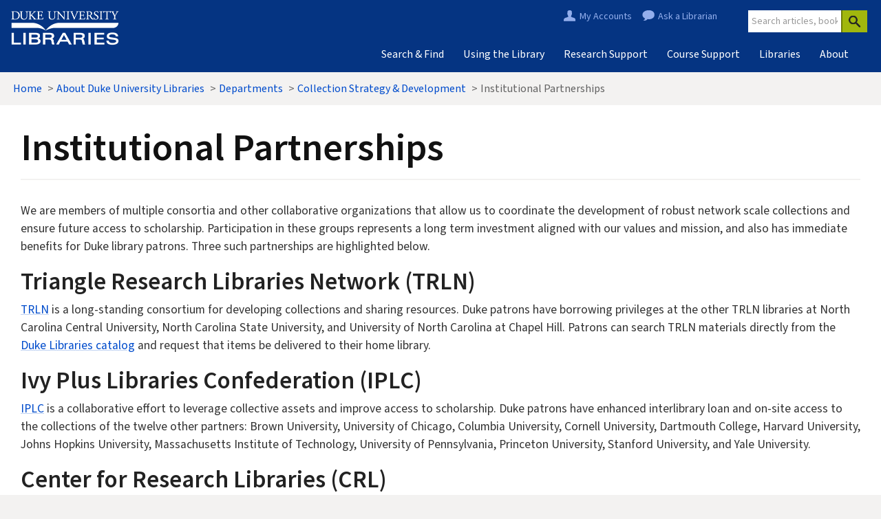

--- FILE ---
content_type: text/html; charset=UTF-8
request_url: https://library.duke.edu/about/depts/colldev/partnerships
body_size: 6239
content:


<!DOCTYPE html>
<html lang="en" dir="ltr" prefix="content: http://purl.org/rss/1.0/modules/content/  dc: http://purl.org/dc/terms/  foaf: http://xmlns.com/foaf/0.1/  og: http://ogp.me/ns#  rdfs: http://www.w3.org/2000/01/rdf-schema#  schema: http://schema.org/  sioc: http://rdfs.org/sioc/ns#  sioct: http://rdfs.org/sioc/types#  skos: http://www.w3.org/2004/02/skos/core#  xsd: http://www.w3.org/2001/XMLSchema# ">
  <head>
    <meta charset="utf-8" />
<meta name="description" content="We are members of multiple consortia and other collaborative organizations that allow us to coordinate the development of robust network scale collections and ensure future access to scholarship. Participation in these groups represents a long term investment aligned with our values and mission, and also has immediate benefits for Duke library patrons. Three such partnerships are highlighted below." />
<link rel="canonical" href="https://library.duke.edu/about/depts/colldev/partnerships" />
<meta name="Generator" content="Drupal 10 (https://www.drupal.org)" />
<meta name="MobileOptimized" content="width" />
<meta name="HandheldFriendly" content="true" />
<meta name="viewport" content="width=device-width, initial-scale=1.0" />
<link rel="icon" href="/themes/contrib/dulcet_theme/favicon.ico" type="image/vnd.microsoft.icon" />

    <title>Institutional Partnerships | Duke University Libraries</title>
    <link rel="stylesheet" media="all" href="/core/assets/vendor/jquery.ui/themes/base/core.css?t5p8y4" />
<link rel="stylesheet" media="all" href="/core/assets/vendor/jquery.ui/themes/base/controlgroup.css?t5p8y4" />
<link rel="stylesheet" media="all" href="/core/assets/vendor/jquery.ui/themes/base/checkboxradio.css?t5p8y4" />
<link rel="stylesheet" media="all" href="/core/assets/vendor/jquery.ui/themes/base/resizable.css?t5p8y4" />
<link rel="stylesheet" media="all" href="/core/assets/vendor/jquery.ui/themes/base/button.css?t5p8y4" />
<link rel="stylesheet" media="all" href="/core/assets/vendor/jquery.ui/themes/base/dialog.css?t5p8y4" />
<link rel="stylesheet" media="all" href="/core/misc/components/progress.module.css?t5p8y4" />
<link rel="stylesheet" media="all" href="/core/misc/components/ajax-progress.module.css?t5p8y4" />
<link rel="stylesheet" media="all" href="/core/modules/system/css/components/align.module.css?t5p8y4" />
<link rel="stylesheet" media="all" href="/core/modules/system/css/components/fieldgroup.module.css?t5p8y4" />
<link rel="stylesheet" media="all" href="/core/modules/system/css/components/container-inline.module.css?t5p8y4" />
<link rel="stylesheet" media="all" href="/core/modules/system/css/components/clearfix.module.css?t5p8y4" />
<link rel="stylesheet" media="all" href="/core/modules/system/css/components/details.module.css?t5p8y4" />
<link rel="stylesheet" media="all" href="/core/modules/system/css/components/hidden.module.css?t5p8y4" />
<link rel="stylesheet" media="all" href="/core/modules/system/css/components/item-list.module.css?t5p8y4" />
<link rel="stylesheet" media="all" href="/core/modules/system/css/components/js.module.css?t5p8y4" />
<link rel="stylesheet" media="all" href="/core/modules/system/css/components/nowrap.module.css?t5p8y4" />
<link rel="stylesheet" media="all" href="/core/modules/system/css/components/position-container.module.css?t5p8y4" />
<link rel="stylesheet" media="all" href="/core/modules/system/css/components/reset-appearance.module.css?t5p8y4" />
<link rel="stylesheet" media="all" href="/core/modules/system/css/components/resize.module.css?t5p8y4" />
<link rel="stylesheet" media="all" href="/core/modules/system/css/components/system-status-counter.css?t5p8y4" />
<link rel="stylesheet" media="all" href="/core/modules/system/css/components/system-status-report-counters.css?t5p8y4" />
<link rel="stylesheet" media="all" href="/core/modules/system/css/components/system-status-report-general-info.css?t5p8y4" />
<link rel="stylesheet" media="all" href="/core/modules/system/css/components/tablesort.module.css?t5p8y4" />
<link rel="stylesheet" media="all" href="/core/modules/ckeditor5/css/ckeditor5.dialog.fix.css?t5p8y4" />
<link rel="stylesheet" media="all" href="/themes/contrib/dulcet_theme/./assets/css/flexslider.css?t5p8y4" />
<link rel="stylesheet" media="all" href="/core/assets/vendor/jquery.ui/themes/base/theme.css?t5p8y4" />
<link rel="stylesheet" media="all" href="/modules/contrib/flexslider/assets/css/flexslider_img.css?t5p8y4" />
<link rel="stylesheet" media="all" href="/themes/contrib/dulcet_theme/assets/css/dulcet_theme.style.css?t5p8y4" />
<link rel="stylesheet" media="all" href="/sites/default/files/asset_injector/css/hide_about_text_formats_links-99fb7ec71d133be854db46bdcadb65e5.css?t5p8y4" />

    <script type="application/json" data-drupal-selector="drupal-settings-json">{"path":{"baseUrl":"\/","pathPrefix":"","currentPath":"node\/1372","currentPathIsAdmin":false,"isFront":false,"currentLanguage":"en","themeUrl":"themes\/contrib\/dulcet_theme"},"pluralDelimiter":"\u0003","suppressDeprecationErrors":true,"ajaxPageState":{"libraries":"[base64]","theme":"dulcet_theme","theme_token":null},"ajaxTrustedUrl":[],"user":{"uid":0,"permissionsHash":"d27e4e22fdda45907c0c027ec1cb9cc0a805f2acd9889d82ec47ef8fde200862"}}</script>
<script src="/core/assets/vendor/jquery/jquery.min.js?v=3.7.1"></script>
<script src="/core/misc/drupalSettingsLoader.js?v=10.5.6"></script>
<script src="/core/misc/drupal.js?v=10.5.6"></script>
<script src="/core/misc/drupal.init.js?v=10.5.6"></script>
<script src="/sites/default/files/asset_injector/js/matomo_tracking-e5d5c75cf518bf406481f121af6a0e6e.js?t5p8y4"></script>
<script src="/themes/contrib/dulcet_theme/assets/js/dulcet_theme.script.js?v=10.5.6"></script>


        
    <link rel="icon" href="/themes/contrib/dulcet_theme/images/favicon/favicon.ico" sizes="any">
    <link rel="icon" href="/themes/contrib/dulcet_theme/images/favicon/favicon.svg" type="image/svg+xml">
    <link rel="apple-touch-icon" sizes="180x180" href="/themes/contrib/dulcet_theme/images/favicon/apple-touch-icon.png">
    <link rel="icon" type="image/png" sizes="32x32" href="/themes/contrib/dulcet_theme/images/favicon/favicon-32x32.png">
    <link rel="icon" type="image/png" sizes="16x16" href="/themes/contrib/dulcet_theme/images/favicon/favicon-16x16.png">
    <link rel="manifest" href="/themes/contrib/dulcet_theme/images/favicon/site.webmanifest">
    <link rel="mask-icon" href="/themes/contrib/dulcet_theme/images/favicon/safari-pinned-tab.svg" color="#053482">
    <meta name="msapplication-TileColor" content="#053482">
    <meta name="theme-color" content="#ffffff">

            <link rel="stylesheet" href="https://alertbar.oit.duke.edu/sites/all/themes/blackwell/css/alert.css" type="text/css" media="Screen" />

  </head>
  <body  class="node-1372 node-type--page path-node page-node-type-page">
        <a href="#main-content" class="visually-hidden focusable">
      Skip to main content
    </a>
    
      <div class="dialog-off-canvas-main-canvas" data-off-canvas-main-canvas>
    <div class="page">
  
        

<div id="zone-masthead" class="zone zone-masthead">
  <div class="container">

    <!-- masthead filler that is replaced via javascript -->
    <div id="dul-masthead-filler">
      <div class="row">
        <div class="col-md-12">

          <div id="region-scoped-search-temp">
            <form class="dul-masthead-mastSearch" action="https://quicksearch.library.duke.edu/"><!-- Generic reusable hidden attributes --><input type="hidden" name="" value="" id="dul-masthead-hiddenfilter1" class="dul-masthead-hiddenMastFilter"><input type="hidden" name="" value="" id="dul-masthead-hiddenfilter2" class="dul-masthead-hiddenMastFilter"><input type="hidden" name="" value="" id="dul-masthead-hiddenfilter3" class="dul-masthead-hiddenMastFilter"><div><input class="dul-masthead-mastSearchBox" placeholder="Search articles, books, our website &amp; more" name="q" type="text"><div class="dul-masthead-btn-group"><button class="dul-masthead-btn" type="submit"></button></div></div></form>
          </div>

          <div class="dul-masthead-region-myaccount">
            <a id="dul-masthead-myAccounts" href="https://library.duke.edu/my-accounts">My Accounts</a>
            <a href="https://library.duke.edu/research/ask" id="dul-masthead-ask-librarian-link">Ask a Librarian</a>
            <a id="dul-masthead-account-hours" href="https://library.duke.edu/about/hours">Library Hours</a>
            <a id="dul-masthead-website-search-link" href="https://quicksearch.library.duke.edu/searcher/website">Search our Site</a>
          </div>

          <div class="dul-logo">
            <a href="https://library.duke.edu/"><img src="/themes/contrib/dulcet_theme/images/masthead/logo.png" alt="Duke University Libraries" style="max-width: 159px;"></a>
          </div>

          <button id="dul-masthead-nav-trigger-btn" class="navbar-toggler" type="button">☰ Menu</button>

          <div id="dul-masthead-region-megamenu-temp">
            <nav aria-label="Main Duke University Libraries navigation">
              <ul class="dul-masthead-megamenu-temp">
                <li class="dul-masthead-megamenu_button" style="display: none;"><a class="dul-masthead-btn dul-masthead-dropdown-toggle" href="#_">Menu <span></span></a></li>
                <li class="dul-masthead-mega_toplevel-temp"><a href="https://library.duke.edu/find">Search &amp; Find</a></li>
                <li class="dul-masthead-mega_toplevel-temp"><a href="https://library.duke.edu/using">Using the Library</a></li>
                <li class="dul-masthead-mega_toplevel-temp"><a href="https://library.duke.edu/research">Research Support</a></li>
                <li class="dul-masthead-mega_toplevel-temp"><a href="https://library.duke.edu/course-support">Course Support</a></li>
                <li class="dul-masthead-mega_toplevel-temp"><a href="https://library.duke.edu/libraries">Libraries</a></li>
                <li class="dul-masthead-mega_toplevel-temp"><a href="https://library.duke.edu/about">About</a></li>
              </ul>

            </nav>
          </div>
        </div>

      </div>
    </div>
  </div>
</div>
  
      <div id="breadcrumbs" class="container">
            


<div  data-component-id="radix:block" class="block block-system block-system-breadcrumb-block block--dulcet-theme-breadcrumbs">

  
          

            <div class="block__content">
        
      <nav aria-label="breadcrumb">
      <ol  data-component-id="radix:breadcrumb" class="breadcrumb">
                  <li class="breadcrumb-item ">
                          <a href="/">Home</a>
                      </li>
                  <li class="breadcrumb-item ">
                          <a href="/about">About Duke University Libraries</a>
                      </li>
                  <li class="breadcrumb-item ">
                          <a href="/about/depts">Departments</a>
                      </li>
                  <li class="breadcrumb-item ">
                          <a href="/about/depts/colldev">Collection Strategy &amp; Development</a>
                      </li>
                  <li class="breadcrumb-item active">
                          Institutional Partnerships
                      </li>
              </ol>
    </nav>
  
      </div>
      
</div>

  
    </div>
  
  <main class="pt-4 pb-5 container bg-white">
          
  <div class="container">
          


<div  class="block--type-perkins-block block block-block-content block-block-content1c52aece-f183-48d3-b1ef-78f053a2e9d8 block--perkins-block block--dulcet-theme-duke-alerts-via-oit" data-component-id="radix:block">

  
          

            <div class="block__content">
        


            <div  data-component-id="radix:field" class="field field--name-body field--type-text-with-summary field--label-hidden field--item"><!-- see https://oit.duke.edu/what-we-do/applications/dukealert-bar --><script src="https://alertbar.oit.duke.edu/alert.html" type="text/javascript"></script></div>
      
      </div>
      
</div>

  
  </div>

  <header class="page__header container mb-3">
          <div data-drupal-messages-fallback class="hidden"></div>



<div  data-component-id="radix:block" class="block block-core block-page-title-block block--dulcet-theme-page-title">

  
          

            <div class="block__content">
        



  

  <h1  class="title page-title">
                  
<span property="schema:name">Institutional Partnerships</span>

            </h1>



      </div>
      
</div>

  
  </header>

  <div id="main-content" class="page__content">
          


<div  data-component-id="radix:block" class="block block-system block-system-main-block block--dulcet-theme-content block--system-main">

  
          

            <div class="block__content">
        



<article  data-history-node-id="1372" about="/about/depts/colldev/partnerships" typeof="schema:WebPage" data-component-id="radix:node" class="node page page--full node--full node--page--full view-mode--full">
      
  
        
        <span property="schema:name" content="Institutional Partnerships" class="hidden"></span>

  
        
  <div  class="node__content">
          
<div  class="panel-display dul-asidebox-option clearfix">

  <div class="container-fluid">
    <div class="row">
      <div class="col-12">
        <main class="dul-layouts-content">
                    
                                


<div  data-component-id="radix:block" class="block block-layout-builder block-field-blocknodepagebody">

  
          

            <div class="block__content">
        


            <div  property="schema:text" data-component-id="radix:field" class="field field--name-body field--type-text-with-summary field--label-hidden field--item"><p>We are members of multiple consortia and other collaborative organizations that allow us to coordinate the development of robust network scale collections and ensure future access to scholarship. Participation in these groups represents a long term investment aligned with our values and mission, and also has immediate benefits for Duke library patrons. Three such partnerships are highlighted below.</p>

<h2>Triangle Research Libraries Network (TRLN)</h2>

<p><a href="https://trln.org/">TRLN</a> is a long-standing consortium for developing collections and sharing resources. Duke patrons have borrowing privileges at the other TRLN libraries at North Carolina Central University, North Carolina State University, and University of North Carolina at Chapel Hill. Patrons can search TRLN materials directly from the <a href="https://find.library.duke.edu/trln">Duke Libraries catalog</a> and request that items be delivered to their home library.</p>

<h2>Ivy Plus Libraries Confederation (IPLC)</h2>

<p><a href="https://ivpluslibraries.org/">IPLC</a> is a collaborative effort to leverage collective assets and improve access to scholarship. Duke patrons have enhanced interlibrary loan and on-site access to the collections of the twelve other partners: Brown University, University of Chicago, Columbia University, Cornell University, Dartmouth College, Harvard University, Johns Hopkins University, Massachusetts Institute of Technology, University of Pennsylvania, Princeton University, Stanford University, and Yale University.</p>

<h2>Center for Research Libraries (CRL)</h2>

<p><a href="https://www.crl.edu/">CRL</a> is an international consortium that preserves and makes available to scholars a wealth of rare and uncommon primary source materials from all world regions. As a member institution, Duke patrons have access to extended interlibrary loan, digital delivery of content, and the ability to submit requests that material be purchased via CRL. <a href="https://www.crl.edu/services/borrowing/member-lending">Program details can be found on the CRL website</a>.</p>
</div>
      
      </div>
      
</div>

                  </main>
      </div>
    </div>
  </div>

</div><!-- /.dul-asidebox-option -->

      </div>
</article>

      </div>
      
</div>

  
  </div>
      </main>

      
<footer class="page__footer" id="footer-dulcet" role="contentinfo">
  <div class="container">
    <div class="row">
    
      <div class="col-lg-1 mb-4">
        <a onclick="_paq.push(['trackEvent', 'Footer', 'Branding', 'Library Logo']);" href="https://library.duke.edu"><img alt="Duke University Libraries" src="/themes/contrib/dulcet_theme/images/footer/devillogo-60pct-60.png"></a>
      </div>
      <div class="col-lg-2 mb-4">
        <h2><a onClick="_paq.push(['trackEvent', 'Footer', 'Contact Info', 'Contact Us']);" href="/about/contact">Contact Us</a></h2>
        <div>

          
            <address class="small">411 Chapel Drive<br />
            Durham, NC 27708<br />
            (919) 660-5870<br />
            Perkins Library Service Desk</address>

          
        </div>
      </div>
      <div class="col-lg-4 mb-4">
        <h2><a onClick="_paq.push(['trackEvent', 'Footer', 'Services', 'Services Portal']);" href="/services">Services for...</a></h2>
          <div class="row">
            <div class="col-lg-6">
              <ul class="list-unstyled">
                <li><a onClick="_paq.push(['trackEvent', 'Footer', 'Services', 'Faculty Instructors']);" href="/services/faculty">Faculty &amp; Instructors</a></li>
                <li><a onClick="_paq.push(['trackEvent', 'Footer', 'Services', 'Graduate Students']);" href="/services/graduate">Graduate Students</a></li>
                <li><a onClick="_paq.push(['trackEvent', 'Footer', 'Services', 'Undergraduate Students']);" href="/services/undergraduate">Undergraduate Students</a></li>
                <li><a onClick="_paq.push(['trackEvent', 'Footer', 'Services', 'International Students']);" href="/services/international">International Students</a></li>
              </ul>
            </div>
            <div class="col-lg-6">
              <ul class="list-unstyled">
                <li><a onClick="_paq.push(['trackEvent', 'Footer', 'Services', 'Alumni']);" href="/services/alumni">Alumni</a></li>
                <li><a onClick="_paq.push(['trackEvent', 'Footer', 'Services', 'Donors']);" href="/services/donors">Donors</a></li>
                <li><a onClick="_paq.push(['trackEvent', 'Footer', 'Services', 'Visitors']);" href="/services/visitors">Visitors</a></li>
                <li><a onClick="_paq.push(['trackEvent', 'Footer', 'Services', 'Patrons with Disabilities']);" href="/services/disabilities">Patrons with Disabilities</a></li>
              </ul>
            </div>
          </div>
      </div>
      <div class="col-lg-3 mb-4">
        <div class="social-media-icons">

          <a onClick="_paq.push(['trackEvent', 'Footer', 'Social', 'LinkedIn']);" href="https://www.linkedin.com/company/duke-university-libraries/" title="LinkedIn"><i class="fab fa-linkedin"></i><span class="visually-hidden">LinkedIn</span></a>

          <a onClick="_paq.push(['trackEvent', 'Footer', 'Social', 'Facebook']);" href="https://www.facebook.com/dukelibraries" title="Facebook"><i class="fab fa-facebook"></i><span class="visually-hidden">Facebook</span></a>

          <a onClick="_paq.push(['trackEvent', 'Footer', 'Social', 'Youtube']);" href="https://www.youtube.com/user/DukeUnivLibraries" title="Youtube"><i class="fab fa-youtube"></i><span class="visually-hidden">Youtube</span></a>

          <a onClick="_paq.push(['trackEvent', 'Footer', 'Social', 'Flickr']);" href="https://www.flickr.com/photos/dukeunivlibraries/" title="Flickr"><i class="fab fa-flickr"></i><span class="visually-hidden">Flickr</span></a>

          <a onClick="_paq.push(['trackEvent', 'Footer', 'Social', 'Instagram']);" href="https://instagram.com/dukelibraries" title="Instagram"><i class="fab fa-instagram"></i><span class="visually-hidden">Instagram</span></a>

          <a onClick="_paq.push(['trackEvent', 'Footer', 'Social', 'RSS']);" href="https://blogs.library.duke.edu/" title="RSS"><i class="fas fa-rss-square"></i><span class="visually-hidden">RSS</span></a>

        </div>

        <ul class="list-unstyled">
          <li><a href="/about/newsletter" onClick="_paq.push(['trackEvent', 'Footer', 'Links', 'Email List']);">Sign Up for Our Newsletter</a></li>
          <li><a onClick="_paq.push(['trackEvent', 'Footer', 'Links', 'Re-use and Attribution']);" href="/about/reuse-attribution">Re-use &amp; Attribution</a> / <a onClick="_paq.push(['trackEvent', 'Footer', 'Links', 'Privacy']);" href="/about/privacy">Privacy</a></li>
          <li><a href="/about/statement-potentially-harmful-language-library-descriptions" onClick="_paq.push(['trackEvent', 'Footer', 'Links', 'Harmful Language Statement']);">Harmful Language Statement</a></li>
          <li><a onClick="_paq.push(['trackEvent', 'Footer', 'Links', 'Support the Libraries']);" href="/support">Support the Libraries</a></li>
        </ul>
        <a onClick="_paq.push(['trackEvent', 'Footer', 'Links', 'Creative Commons']);" rel="license" href="https://creativecommons.org/licenses/by-nc-sa/3.0/deed.en_US" ><img alt="Creative Commons License" style="border-width:0" src="https://licensebuttons.net/l/by-nc-sa/3.0/80x15.png" title="This work is licensed under a Creative Commons Attribution-NonCommercial-ShareAlike 3.0 Unported License" /></a>
      </div>
      <div class="col-lg-2 mb-4">
        <div id="duke-logo">
          <a onClick="_paq.push(['trackEvent', 'Footer', 'Branding', 'Duke Logo']);" href="https://www.duke.edu"><img src="/themes/contrib/dulcet_theme/images/footer/dukelogo_vert_60pct_140.png" alt="Duke University" /></a>
        </div>
        <div id="login-links">
                                          


<div  data-component-id="radix:block" class="block block-system block-system-menu-blockaccount block--dulcet-theme-account-menu block--system-menu">

  
          

            <div class="block__content">
        


  <ul  data-component-id="radix:nav" class="nav navbar-nav">
                                          <li class="nav-item">
                      <a href="/saml/login" class="nav-link" data-drupal-link-system-path="saml/login">Log In</a>
                  </li>
            </ul>

      </div>
      
</div>

  
                              </div>
      </div>

    </div>

  </div>
</footer>
  </div>

  </div>

    
    <script src="/core/assets/vendor/once/once.min.js?v=1.0.1"></script>
<script src="/core/assets/vendor/jquery.ui/ui/version-min.js?v=10.5.6"></script>
<script src="/core/assets/vendor/jquery.ui/ui/data-min.js?v=10.5.6"></script>
<script src="/core/assets/vendor/jquery.ui/ui/disable-selection-min.js?v=10.5.6"></script>
<script src="/core/assets/vendor/jquery.ui/ui/jquery-patch-min.js?v=10.5.6"></script>
<script src="/core/assets/vendor/jquery.ui/ui/scroll-parent-min.js?v=10.5.6"></script>
<script src="/core/assets/vendor/jquery.ui/ui/unique-id-min.js?v=10.5.6"></script>
<script src="/core/assets/vendor/jquery.ui/ui/focusable-min.js?v=10.5.6"></script>
<script src="/core/assets/vendor/jquery.ui/ui/keycode-min.js?v=10.5.6"></script>
<script src="/core/assets/vendor/jquery.ui/ui/plugin-min.js?v=10.5.6"></script>
<script src="/core/assets/vendor/jquery.ui/ui/widget-min.js?v=10.5.6"></script>
<script src="/core/assets/vendor/jquery.ui/ui/labels-min.js?v=10.5.6"></script>
<script src="/core/assets/vendor/jquery.ui/ui/widgets/controlgroup-min.js?v=10.5.6"></script>
<script src="/core/assets/vendor/jquery.ui/ui/form-reset-mixin-min.js?v=10.5.6"></script>
<script src="/core/assets/vendor/jquery.ui/ui/widgets/mouse-min.js?v=10.5.6"></script>
<script src="/core/assets/vendor/jquery.ui/ui/widgets/checkboxradio-min.js?v=10.5.6"></script>
<script src="/core/assets/vendor/jquery.ui/ui/widgets/draggable-min.js?v=10.5.6"></script>
<script src="/core/assets/vendor/jquery.ui/ui/widgets/resizable-min.js?v=10.5.6"></script>
<script src="/core/assets/vendor/jquery.ui/ui/widgets/button-min.js?v=10.5.6"></script>
<script src="/core/assets/vendor/jquery.ui/ui/widgets/dialog-min.js?v=10.5.6"></script>
<script src="/core/assets/vendor/tabbable/index.umd.min.js?v=6.2.0"></script>
<script src="/core/assets/vendor/tua-body-scroll-lock/tua-bsl.umd.min.js?v=10.5.6"></script>
<script src="/sites/default/files/asset_injector/js/dul_catalog_new_additions_widget-cf59258cd6ce642e29f031a9dbdbb0d8.js?t5p8y4"></script>
<script src="/sites/default/files/asset_injector/js/find_journal_titles_ga-7fb2466fdbc0ba6be21364b6bec2241f.js?t5p8y4"></script>
<script src="/core/misc/progress.js?v=10.5.6"></script>
<script src="/core/assets/vendor/loadjs/loadjs.min.js?v=4.3.0"></script>
<script src="/core/misc/debounce.js?v=10.5.6"></script>
<script src="/core/misc/announce.js?v=10.5.6"></script>
<script src="/core/misc/message.js?v=10.5.6"></script>
<script src="/core/misc/ajax.js?v=10.5.6"></script>
<script src="/core/misc/displace.js?v=10.5.6"></script>
<script src="/core/misc/jquery.tabbable.shim.js?v=10.5.6"></script>
<script src="/core/misc/position.js?v=10.5.6"></script>
<script src="/core/misc/dialog/dialog-deprecation.js?v=10.5.6"></script>
<script src="/core/misc/dialog/dialog.js?v=10.5.6"></script>
<script src="/core/misc/dialog/dialog.position.js?v=10.5.6"></script>
<script src="/core/misc/dialog/dialog.jquery-ui.js?v=10.5.6"></script>
<script src="/core/modules/ckeditor5/js/ckeditor5.dialog.fix.js?v=10.5.6"></script>
<script src="/modules/contrib/bootstrap4_modal/js/bs4_modal.dialog.js?v=10.5.6"></script>
<script src="/modules/contrib/bootstrap4_modal/js/bs4_modal.dialog.ajax.js?v=10.5.6"></script>
<script src="https://masthead.lib.duke.edu?fixed=false&amp;width=1364" async></script>
<script src="/themes/contrib/dulcet_theme/src/js/page/exhibits.js?t5p8y4"></script>
<script src="/themes/contrib/dulcet_theme/./assets/js/jquery.flexslider-min.js?t5p8y4"></script>
<script src="/modules/contrib/flexslider/dist/js/flexslider.load.min.js?t5p8y4"></script>

  </body>
</html>


--- FILE ---
content_type: text/css
request_url: https://library.duke.edu/sites/default/files/asset_injector/css/hide_about_text_formats_links-99fb7ec71d133be854db46bdcadb65e5.css?t5p8y4
body_size: -69
content:
a[href="/filter/tips"] {
  display: none !important;
}


--- FILE ---
content_type: text/javascript; charset=utf-8
request_url: https://masthead.lib.duke.edu/assets/js/masthead-nav.min.js
body_size: 1986
content:
"use strict";class DisclosureNav{constructor(domNode){this.rootNode=domNode;this.controlledNodes=[];this.openIndex=null;this.useArrowKeys=true;this.hoverDelay=500;this.hoverOutDelay=750;this.hoverTimer=null;const isSafari=/^((?!chrome|android).)*safari/i.test(navigator.userAgent);this.topLevelNodes=[...this.rootNode.querySelectorAll(".main-link, button[aria-expanded][aria-controls]")];if(isSafari){this.topLevelNodes.forEach(node=>{if(node.tagName.toLowerCase()==="button"){node.setAttribute("tabindex","0")}})}this.topLevelNodes.forEach(node=>{if(node.tagName.toLowerCase()==="button"&&node.hasAttribute("aria-controls")){const menu=node.parentNode.querySelector("div");if(menu){this.controlledNodes.push(menu);node.setAttribute("aria-expanded","false");this.toggleMenu(menu,false);menu.addEventListener("keydown",this.onMenuKeyDown.bind(this));node.addEventListener("click",this.onButtonClick.bind(this));node.addEventListener("keydown",this.onButtonKeyDown.bind(this));const parentLi=node.parentNode;if(parentLi){parentLi.addEventListener("mouseenter",event=>{const buttonIndex=this.topLevelNodes.indexOf(node);if(this.hoverTimer){clearTimeout(this.hoverTimer)}this.hoverTimer=setTimeout(()=>{if(this.openIndex!==null&&this.openIndex!==buttonIndex){this.toggleExpand(this.openIndex,false)}this.toggleExpand(buttonIndex,true)},this.hoverDelay)});if(isSafari){const menu=node.parentNode.querySelector("div");if(menu){menu.addEventListener("click",function(e){if(e.target.tagName.toLowerCase()==="a"){e.stopPropagation()}},true)}}menu.addEventListener("mouseenter",()=>{if(this.hoverTimer){clearTimeout(this.hoverTimer)}});parentLi.addEventListener("mouseleave",event=>{const relatedTarget=event.relatedTarget;const isMovingToAnotherTopLevelItem=relatedTarget&&this.rootNode.contains(relatedTarget)&&this.topLevelNodes.some(node=>node.parentNode.contains(relatedTarget));if(this.hoverTimer){clearTimeout(this.hoverTimer)}if(!isMovingToAnotherTopLevelItem){this.hoverTimer=setTimeout(()=>{const buttonIndex=this.topLevelNodes.indexOf(node);this.toggleExpand(buttonIndex,false)},this.hoverOutDelay)}})}}}else{this.controlledNodes.push(null);node.addEventListener("keydown",this.onLinkKeyDown.bind(this))}});this.rootNode.addEventListener("focusout",this.onBlur.bind(this))}controlFocusByKey(keyboardEvent,nodeList,currentIndex){switch(keyboardEvent.key){case"ArrowUp":case"ArrowLeft":keyboardEvent.preventDefault();if(currentIndex>-1){var prevIndex=Math.max(0,currentIndex-1);nodeList[prevIndex].focus()}break;case"ArrowDown":case"ArrowRight":keyboardEvent.preventDefault();if(currentIndex>-1){var nextIndex=Math.min(nodeList.length-1,currentIndex+1);nodeList[nextIndex].focus()}break;case"Home":keyboardEvent.preventDefault();nodeList[0].focus();break;case"End":keyboardEvent.preventDefault();nodeList[nodeList.length-1].focus();break}}close(){this.toggleExpand(this.openIndex,false)}onBlur(event){var menuContainsFocus=this.rootNode.contains(event.relatedTarget);if(!menuContainsFocus&&this.openIndex!==null){this.toggleExpand(this.openIndex,false)}}onButtonClick(event){var button=event.target;var buttonIndex=this.topLevelNodes.indexOf(button);var buttonExpanded=button.getAttribute("aria-expanded")==="true";this.toggleExpand(buttonIndex,!buttonExpanded)}onButtonKeyDown(event){var targetButtonIndex=this.topLevelNodes.indexOf(document.activeElement);if(event.key==="Escape"){this.toggleExpand(this.openIndex,false)}else if(this.useArrowKeys&&this.openIndex===targetButtonIndex&&event.key==="ArrowDown"){event.preventDefault();this.controlledNodes[this.openIndex].querySelector("a").focus()}else if(event.key==="Enter"||event.key===" "){event.preventDefault();var button=this.topLevelNodes[targetButtonIndex];var buttonExpanded=button.getAttribute("aria-expanded")==="true";this.toggleExpand(targetButtonIndex,!buttonExpanded)}else if(this.useArrowKeys){this.controlFocusByKey(event,this.topLevelNodes,targetButtonIndex)}}onLinkKeyDown(event){var targetLinkIndex=this.topLevelNodes.indexOf(document.activeElement);if(this.useArrowKeys){this.controlFocusByKey(event,this.topLevelNodes,targetLinkIndex)}}onMenuKeyDown(event){if(this.openIndex===null){return}var menuLinks=Array.prototype.slice.call(this.controlledNodes[this.openIndex].querySelectorAll("a"));var currentIndex=menuLinks.indexOf(document.activeElement);if(event.key==="Escape"){this.topLevelNodes[this.openIndex].focus();this.toggleExpand(this.openIndex,false)}else if(this.useArrowKeys){this.controlFocusByKey(event,menuLinks,currentIndex)}}toggleExpand(index,expanded){if(index===null||index===undefined||!this.topLevelNodes[index]){return}if(this.openIndex!==null&&this.openIndex!==index){this.toggleExpand(this.openIndex,false)}this.openIndex=expanded?index:null;this.topLevelNodes[index].setAttribute("aria-expanded",expanded);this.toggleMenu(this.controlledNodes[index],expanded)}toggleMenu(domNode,show){if(domNode){domNode.style.display=show?"block":"none"}}updateKeyControls(useArrowKeys){this.useArrowKeys=useArrowKeys}}window.addEventListener("load",function(){var menus=document.querySelectorAll(".disclosure-nav");var disclosureMenus=[];for(var i=0;i<menus.length;i++){disclosureMenus[i]=new DisclosureNav(menus[i])}var arrowKeySwitch=document.getElementById("arrow-behavior-switch");if(arrowKeySwitch){arrowKeySwitch.addEventListener("change",function(){var checked=arrowKeySwitch.checked;for(var i=0;i<disclosureMenus.length;i++){disclosureMenus[i].updateKeyControls(checked)}})}},false);window.addEventListener("load",function(){const mobileNavTrigger=document.querySelector("#dul-masthead-nav-trigger-btn");const mobileMenu=document.getElementById("dul-masthead-mobile-menu");if(mobileNavTrigger&&mobileMenu){let focusableElements;let firstFocusableElement;let lastFocusableElement;function updateFocusableElements(){focusableElements=mobileMenu.querySelectorAll('a[href], button, input, textarea, select, details, [tabindex]:not([tabindex="-1"])');focusableElements=Array.from(focusableElements).filter(el=>{return window.getComputedStyle(el).display!=="none"});firstFocusableElement=focusableElements[0];lastFocusableElement=focusableElements[focusableElements.length-1]}function toggleMobileMenu(open){mobileNavTrigger.setAttribute("aria-expanded",open);mobileMenu.hidden=!open;if(open){updateFocusableElements();setTimeout(()=>{if(firstFocusableElement){firstFocusableElement.focus()}},50)}else{mobileNavTrigger.focus()}}mobileNavTrigger.addEventListener("click",function(){const expanded=this.getAttribute("aria-expanded")==="true";toggleMobileMenu(!expanded)});mobileMenu.addEventListener("keydown",function(event){if(event.key==="Escape"){event.preventDefault();toggleMobileMenu(false);return}if(event.key==="Tab"){if(focusableElements.length===0)return;if(event.shiftKey&&document.activeElement===firstFocusableElement){event.preventDefault();lastFocusableElement.focus()}else if(!event.shiftKey&&document.activeElement===lastFocusableElement){event.preventDefault();firstFocusableElement.focus()}}});mobileMenu.addEventListener("keydown",function(event){if(!focusableElements||focusableElements.length===0)return;const currentIndex=focusableElements.indexOf(document.activeElement);if(currentIndex===-1)return;let targetIndex;switch(event.key){case"ArrowDown":event.preventDefault();targetIndex=Math.min(currentIndex+1,focusableElements.length-1);focusableElements[targetIndex].focus();break;case"ArrowUp":event.preventDefault();targetIndex=Math.max(currentIndex-1,0);focusableElements[targetIndex].focus();break;case"Home":event.preventDefault();focusableElements[0].focus();break;case"End":event.preventDefault();focusableElements[focusableElements.length-1].focus();break}});mobileNavTrigger.addEventListener("keydown",function(event){if(event.key==="Enter"||event.key===" "){event.preventDefault();const expanded=this.getAttribute("aria-expanded")==="true";toggleMobileMenu(!expanded)}});document.addEventListener("click",function(event){const isMenuOpen=mobileNavTrigger.getAttribute("aria-expanded")==="true";if(isMenuOpen&&!mobileMenu.contains(event.target)&&event.target!==mobileNavTrigger){toggleMobileMenu(false)}})}else{console.log("Mobile navigation elements not found in the DOM")}});

--- FILE ---
content_type: text/javascript
request_url: https://library.duke.edu/sites/default/files/asset_injector/js/dul_catalog_new_additions_widget-cf59258cd6ce642e29f031a9dbdbb0d8.js?t5p8y4
body_size: 2981
content:
/*

BLACKLIGHT CATALOG NEW ADDITIONS WIDGET
===========================
Prints a linked list of newly cataloged items matching a Blacklight query.

  Example #1) Show Thumbs:
  <h2>Lilly Current Literature (<span id="count-catalog-feed-widget-lilly-currentlit"></span>)</h2>
  <ul id="catalog-feed-widget-lilly-currentlit" data-query="f%5Blocation_hierarchy_f%5D%5B%5D=duke%3Adukelily%3Adukelilycure" data-showcount="true" data-showthumbs="true">
    // repeat for number of placeholders you would like to be present in a single row
    <li class="placeholder">
      <span class="sr-only">loading...</span>
      <div class="new-additions-thumb-skeleton"></div>
      <div class="new-additions-title-skeleton"></div>
      <div class="new-additions-author-skeleton"></div>
    </li>
  </ul>

  Example #2) No Thumbs, Prefer Finding Aid Link:
  <ul id="catalog-feed-widget-hartman-mss" class="list-unstyled" data-query="f%5Bauthor_facet_f%5D%5B%5D=John+W.+Hartman+Center+for+Sales%2C+Advertising+%26+Marketing+History&f%5Bresource_type_f%5D%5B%5D=Archival+and+manuscript+material" data-fetchresults="4" data-preferfaid="true" data-showcount="true" data-showthumbs="false">
    <li><span class="sr-only">loading</span>...</li>
  </ul>

  Options (* = optional)
  -------
  id: catalog-feed-widget; can have multiple on page by appending -2, -3, -dvds, etc.
  data-query: Blacklight query parameters & values
  data-showcount*: render the count of matching results in an element w/id 'count-{id}'
  data-preferfaid*: if 'true', links to RL finding aid if exists, rather than catalog item page
  data-fetchresults*: how many search results to retrieve? (default: 20)
  data-showitems*: how many items to display? the rest will be display: hidden; (default: all).
      Useful esp. for items w/unknown number of legitimate thumbs -- may have to fetch 30
      to find 10 items w/legit thumbs; of those 10, how many to display?
  data-showyear*: if 'true', will render the publication year for a record, as long as it is
      not archival/manuscript material. (default: 'false')
  data-showthumbs*: if 'true', will render a thumbnail image from Syndetics
  data-singlerow*: if 'true', will present using flexbox; number of data-showitems will display
      all on one row, evenly distributed. (default: 'false')

*/

jQuery(document).ready(function ($) {

  function shorten(text, maxLength) {
    var ret = text;
    if (ret.length > maxLength) {
        ret = ret.substr(0,maxLength-3) + "...";
    }
    return ret;
  }

  // hack to decode html entities
  function decodeEntities(string) {
    var textArea = document.createElement('textarea');
    textArea.innerHTML = string;
    return textArea.value;
  }

  function is_nested_json(string) {
    if (string.startsWith('{')) {
     return true;
    } else {
     return false;
    }
  }

  // deal with nested json
  function clean_stringified_json(string) {
    var cleaned_string = string.replace(/&quot;/g, '\"');
    if (cleaned_string.indexOf('}<br />{') >= 0 ) {
      cleaned_string = cleaned_string.split('<br />')[0]
    }
    return cleaned_string;
  }

  function parse_nested_json(string) {
    if (is_nested_json(string) == true) {
     return JSON.parse(clean_stringified_json(string));
    }
  }

  function find_faid(obj) {
    if(obj.attributes.hasOwnProperty('url_a')) {
      parsed_faid = parse_nested_json(obj.attributes.url_a.attributes.value);
      if (parsed_faid.type == 'findingaid') {
        return parsed_faid.href;
      }
    }
    else {
      return "";
    }
  }

  function find_author(obj) {
    if(obj.attributes.hasOwnProperty('statement_of_responsibility_a')) {
      return shorten(obj.attributes.statement_of_responsibility_a.attributes.value,40);
    }
    else {
      return "";
    }
  }

  function find_publication_year(obj) {
    // Don't get the publication year for archival/manuscript material
    if (obj.attributes.hasOwnProperty('resource_type_a')) {
      if (obj.attributes.resource_type_a.attributes.value.includes("Archival and manuscript material")) {
        return "";
      }
    }

    if(obj.attributes.hasOwnProperty('publication_year_sort')) {
      return obj.attributes.publication_year_sort.attributes.value;
    }
    else {
      return "";
    }
  }

  function build_thumb(obj) {
    thumb_url = 'https://www.syndetics.com/index.aspx?client=trlnet';

    if(obj.attributes.hasOwnProperty('isbn_number_a')) {
      thumb_url += '&isbn=';
      thumb_url += obj.attributes.isbn_number_a.attributes.value;
    }
    if(obj.attributes.hasOwnProperty('upc_a')) {
      thumb_url += '&upc=';
      thumb_url += obj.attributes.upc_a.attributes.value.replace('UPC: ','');
    }
    if(obj.attributes.hasOwnProperty('oclc_number')) {
      thumb_url += '&oclc=';
      thumb_url += obj.attributes.oclc_number.attributes.value;
    }
    thumb_url += '/LC.GIF';
    return thumb_url;
  }

  function get_title(obj) {
    if(obj.attributes.hasOwnProperty('title_main')) {
      // decode html entities
      $decoded_title = decodeEntities(obj.attributes.title_main.attributes.value)
      return shorten($decoded_title,80);
    }
    else {
      return "[Untitled]";
    }
  }

  function find_description(obj) {
    if(obj.attributes.hasOwnProperty('note_summary_a')) {
      // decode html entities
      $decoded_description = decodeEntities(obj.attributes.note_summary_a.attributes.value)
      // remove quotes in note
      return shorten($decoded_description,100).replace(/"/g, "");
    }
    else {
      return "";
    }
  }

  var catalog_base_url = 'https://find.library.duke.edu';

  $("[id^=catalog-feed-widget]").each(function(){
    var $this_widget = $(this);
    var widget_id = $this_widget.attr('id');
    var blacklight_query = $this_widget.attr('data-query');
    var fetchresults = parseInt($this_widget.attr('data-fetchresults')) || 20;
    var showitems = parseInt($this_widget.attr('data-showitems')) || 10;
    var showcount = $this_widget.attr('data-showcount') || 'false';
    var prefer_faid = $this_widget.attr('data-preferfaid') || 'false';
    var showthumbs = $this_widget.attr('data-showthumbs') || 'true';
    var showyear = $this_widget.attr('data-showyear') || 'false';
    var singlerow = $this_widget.attr('data-singlerow') || 'false';

    if (showthumbs == 'true') {
      $this_widget.addClass('new-additions-with-thumb');
    } else {
      $this_widget.addClass('new-additions-text-only');
    }

    if (singlerow == 'true') {
      $this_widget.addClass('single-row');
    }

    var sort_terms = 'date_cataloged+desc%2C+publication_year_isort+desc';
    $formatted_query = catalog_base_url + '/catalog.json?' + blacklight_query  + '&per_page=' + fetchresults + '&sort=' + sort_terms;

    $.ajax({
      url: $formatted_query,
      type: "GET",
      dataType: 'json',
      success: function (results) {

        // remove placeholder list items
        $("#" + widget_id).empty();

        $(this).html('');

        // Get total result count for query
        var total_results = results.meta.pages.total_count.toString();

        // Prettify with commas
        var result_count = total_results.replace(/(\d)(?=(\d\d\d)+(?!\d))/g, "$1,");

        // Add the result count to an element on the page
        $('#count-'+widget_id).html(result_count);

        $.each(results.data, function(idx, obj) {
          var item = {};

          item = {
            id:           obj.id,
            title:        get_title(obj),
            link:         catalog_base_url + '/catalog/' + obj.attributes.local_id.attributes.value,
            author:       find_author(obj),
            pubyear:      find_publication_year(obj),
            findingaid:   find_faid(obj),
            description:  find_description(obj),
            thumb:        build_thumb(obj),
          }

          if (prefer_faid == 'true' && item.findingaid) {
            item.link = item.findingaid;
          }

          var $item_li = $('<li />');
          var $item_link_markup = $('<a />').attr('href', item.link).attr('title', item.description).attr('class', 'new-additions-link');
          var item_title_markup = '<div class="new-additions-title">' + item.title + '</div>';

          var prepend_pubyear = (showyear == 'true' && item.pubyear)
          ? `<span class="new-additions-pubyear">${item.pubyear}</span> `
          : '';

          var item_info_markup = '<div class="muted small new-additions-author">' + prepend_pubyear + item.author + '</div>';

          if (showthumbs == 'true') {
            // First check that the thumbnail is actually present / legitimate
            var $thumb_img = $("<img />").attr('src', item.thumb)
                .on('load', function() {
                    if (!this.complete || typeof this.naturalWidth == "undefined" || this.naturalWidth < 0) {
                      $item_li.attr('class','badthumb');
                      $item_li.attr('style','display: none');
                      $item_li.remove();
                    } else {
		                  $thumb_img.attr('alt', '');
                      $item_link_markup.prepend('<br/>');
                      $item_link_markup.prepend($thumb_img);
                    }
                })
                // if there's no thumbnail, remove the item
                .on('error', function() {
                  $item_li.attr('class','badthumb');
                  $item_li.attr('style','display: none');
                  $item_li.remove();
                });
          }

          $item_link_markup.append(item_title_markup);
          $item_li.append($item_link_markup);
          $item_li.append(item_info_markup);
          $this_widget.append($item_li);

        }); // end document iterator

      } // end success
    }); // end .ajax({})

  }); // end #catalog-feed-widget* iterator

});


--- FILE ---
content_type: text/javascript
request_url: https://library.duke.edu/sites/default/files/asset_injector/js/find_journal_titles_ga-7fb2466fdbc0ba6be21364b6bec2241f.js?t5p8y4
body_size: 171
content:
/* Tracks GA data for online journal title search. */

jQuery(document).ready(function($) {
    $('#form_titleSearch').submit(function(e) {
        var searchscope = $('#select_searchTypes option:selected').text();
        var searchterms = $('#SS_CFocusTag').val();
        console.log('submitted: ' + searchscope + ' | ' + searchterms);

        ga('send', {
            'hitType': 'event',
            'eventCategory': 'Online Journals Portal',
            'eventAction': 'Discovery',
            'eventLabel': 'Online Journals Search Submit | ' + searchscope + ' | ' + searchterms
        });

    });
});


--- FILE ---
content_type: text/javascript
request_url: https://library.duke.edu/themes/contrib/dulcet_theme/src/js/page/exhibits.js?t5p8y4
body_size: 122
content:
/* Uses JS to tweak Exhibit pages */

jQuery(document).ready(function ($) {
  
  // remove border from H1
  $('body.page-node-type-exhibits-page h1').addClass('no-border');
    
  // Adds empty alt text to images on exhibit pages
  $('#main-content .exhibits-page__field-image img').each(function () {
    if ($(this).attr('alt') === undefined) {
      $(this).attr('alt', '');
    }
  });

});


--- FILE ---
content_type: application/javascript
request_url: https://masthead.lib.duke.edu/?fixed=false&width=1364
body_size: 8286
content:
(function(window,document){
var _dmh = _dmh || {};
_dmh.window = window;
_dmh.document = document;
_dmh.baseURL = '//masthead.lib.duke.edu';
_dmh.version = '2.1.3';
_dmh.stylesheet = 'masthead-responsive.min.css?ver=1764792967'
_dmh.mastheadMarkup = '\n\n<style>@font-face{font-family:\'Source Sans Pro\';font-weight:400;font-style:normal;font-stretch:normal;src:url(\'//masthead.lib.duke.edu/assets/fonts/WOFF2/TTF/SourceSansPro-Regular.ttf.woff2\') format(\'woff2\'),url(\'//masthead.lib.duke.edu/assets/fonts/WOFF/OTF/SourceSansPro-Regular.otf.woff\') format(\'woff\'),url(\'//masthead.lib.duke.edu/assets/fonts/OTF/SourceSansPro-Regular.otf\') format(\'opentype\'),url(\'//masthead.lib.duke.edu/assets/fonts/TTF/SourceSansPro-Regular.ttf\') format(\'truetype\')}@font-face{font-family:\'Source Sans Pro\';font-weight:400;font-style:italic;font-stretch:normal;src:url(\'//masthead.lib.duke.edu/assets/fonts/WOFF2/TTF/SourceSansPro-It.ttf.woff2\') format(\'woff2\'),url(\'//masthead.lib.duke.edu/assets/fonts/WOFF/OTF/SourceSansPro-It.otf.woff\') format(\'woff\'),url(\'//masthead.lib.duke.edu/assets/fonts/OTF/SourceSansPro-It.otf\') format(\'opentype\'),url(\'//masthead.lib.duke.edu/assets/fonts/TTF/SourceSansPro-It.ttf\') format(\'truetype\')}body[class^=blacklight] .dul-masthead-region-logo{display:none!important}#dul-masthead-dul-megamenu{font-family:"Source Sans Pro",Calibri,Candara,Arial,sans-serif;background-color:#053482;width:100%;max-width:100%;height:105px;margin:0 auto;margin-bottom:-2px;text-align:left}#dul-masthead-dul-megamenu a{text-decoration:none}#dul-masthead-dul-megamenu a:hover{text-decoration:underline}#dul-masthead-dul-megamenu a,#dul-masthead-dul-megamenu abbr,#dul-masthead-dul-megamenu acronym,#dul-masthead-dul-megamenu address,#dul-masthead-dul-megamenu applet,#dul-masthead-dul-megamenu article,#dul-masthead-dul-megamenu aside,#dul-masthead-dul-megamenu audio,#dul-masthead-dul-megamenu b,#dul-masthead-dul-megamenu big,#dul-masthead-dul-megamenu blockquote,#dul-masthead-dul-megamenu body,#dul-masthead-dul-megamenu canvas,#dul-masthead-dul-megamenu caption,#dul-masthead-dul-megamenu center,#dul-masthead-dul-megamenu cite,#dul-masthead-dul-megamenu code,#dul-masthead-dul-megamenu dd,#dul-masthead-dul-megamenu del,#dul-masthead-dul-megamenu details,#dul-masthead-dul-megamenu dfn,#dul-masthead-dul-megamenu div,#dul-masthead-dul-megamenu dl,#dul-masthead-dul-megamenu dt,#dul-masthead-dul-megamenu em,#dul-masthead-dul-megamenu embed,#dul-masthead-dul-megamenu fieldset,#dul-masthead-dul-megamenu figcaption,#dul-masthead-dul-megamenu figure,#dul-masthead-dul-megamenu footer,#dul-masthead-dul-megamenu form,#dul-masthead-dul-megamenu h1,#dul-masthead-dul-megamenu h2,#dul-masthead-dul-megamenu h3,#dul-masthead-dul-megamenu h4,#dul-masthead-dul-megamenu h5,#dul-masthead-dul-megamenu h6,#dul-masthead-dul-megamenu header,#dul-masthead-dul-megamenu hgroup,#dul-masthead-dul-megamenu html,#dul-masthead-dul-megamenu i,#dul-masthead-dul-megamenu iframe,#dul-masthead-dul-megamenu img,#dul-masthead-dul-megamenu ins,#dul-masthead-dul-megamenu kbd,#dul-masthead-dul-megamenu label,#dul-masthead-dul-megamenu legend,#dul-masthead-dul-megamenu li,#dul-masthead-dul-megamenu mark,#dul-masthead-dul-megamenu menu,#dul-masthead-dul-megamenu nav,#dul-masthead-dul-megamenu object,#dul-masthead-dul-megamenu ol,#dul-masthead-dul-megamenu output,#dul-masthead-dul-megamenu p,#dul-masthead-dul-megamenu pre,#dul-masthead-dul-megamenu q,#dul-masthead-dul-megamenu ruby,#dul-masthead-dul-megamenu s,#dul-masthead-dul-megamenu samp,#dul-masthead-dul-megamenu section,#dul-masthead-dul-megamenu small,#dul-masthead-dul-megamenu span,#dul-masthead-dul-megamenu strike,#dul-masthead-dul-megamenu strong,#dul-masthead-dul-megamenu sub,#dul-masthead-dul-megamenu summary,#dul-masthead-dul-megamenu sup,#dul-masthead-dul-megamenu table,#dul-masthead-dul-megamenu tbody,#dul-masthead-dul-megamenu td,#dul-masthead-dul-megamenu tfoot,#dul-masthead-dul-megamenu th,#dul-masthead-dul-megamenu thead,#dul-masthead-dul-megamenu time,#dul-masthead-dul-megamenu tr,#dul-masthead-dul-megamenu tt,#dul-masthead-dul-megamenu u,#dul-masthead-dul-megamenu ul,#dul-masthead-dul-megamenu var,#dul-masthead-dul-megamenu video{border:0;font-size:100%;font:inherit;vertical-align:baseline;margin:0;padding:0}#dul-masthead-dul-megamenu article,#dul-masthead-dul-megamenu aside,#dul-masthead-dul-megamenu details,#dul-masthead-dul-megamenu figcaption,#dul-masthead-dul-megamenu figure,#dul-masthead-dul-megamenu footer,#dul-masthead-dul-megamenu header,#dul-masthead-dul-megamenu hgroup,#dul-masthead-dul-megamenu menu,#dul-masthead-dul-megamenu nav,#dul-masthead-dul-megamenu section{display:block}#dul-masthead-dul-megamenu body{line-height:1}#dul-masthead-dul-megamenu ol,#dul-masthead-dul-megamenu ul{list-style:none}#dul-masthead-dul-megamenu blockquote,#dul-masthead-dul-megamenu q{quotes:none}#dul-masthead-dul-megamenu blockquote:after,#dul-masthead-dul-megamenu blockquote:before,#dul-masthead-dul-megamenu q:after,#dul-masthead-dul-megamenu q:before{content:none}#dul-masthead-dul-megamenu table{border-collapse:collapse;border-spacing:0}#dul-masthead-dul-megamenu input[type=text]{font-family:"Source Sans Pro",Calibri,Candara,Arial,sans-serif;-webkit-border-radius:0;-moz-border-radius:0;border-radius:0;margin:0;padding-bottom:4px;padding-left:5px;padding-right:6px;padding-top:4px;box-sizing:content-box;font-size:14px}#dul-masthead-dul-megamenu input[type=text]::placeholder{color:#999}#dul-masthead-dul-megamenu a:focus,#dul-masthead-dul-megamenu button:focus,#dul-masthead-dul-megamenu input[type=text]:focus{outline-style:solid;outline-width:3px;outline-offset:2px;outline-color:Highlight}@media screen and (-webkit-min-device-pixel-ratio:0) and (min-resolution:0.001dpcm){#dul-masthead-dul-megamenu a:focus,#dul-masthead-dul-megamenu button:focus,#dul-masthead-dul-megamenu input[type=text]:focus{outline-color:-webkit-focus-ring-color;outline-width:5px;outline-style:auto}}@-moz-document url-prefix(){#dul-masthead-dul-megamenu a:focus,#dul-masthead-dul-megamenu button:focus,#dul-masthead-dul-megamenu input[type=text]:focus{outline-width:3px}}#dul-masthead-dul-megamenu .img-polaroid{padding:4px;text-align:left;background-color:#fff;border:1px solid #ccc;border:1px solid rgba(0,0,0,.2);-webkit-box-shadow:0 1px 3px rgba(0,0,0,.1);-moz-box-shadow:0 1px 3px rgba(0,0,0,.1);box-shadow:0 1px 3px rgba(0,0,0,.1)}#dul-masthead-dul-megamenu img.dul-masthead-megaFeature{width:172px}#dul-masthead-dul-megamenu #dul-masthead-nav-trigger-btn{display:none}#dul-masthead-dul-megamenu .dul-masthead-mobile-menu[hidden]{display:none}#dul-masthead-dul-megamenu .dul-masthead-megamenu_button{display:none}#dul-masthead-dul-megamenu button.dul-masthead-btn{width:38px;height:32px;border:0;cursor:pointer;border-left:2px solid #6c7b09;background:#a1b70d url(\'//masthead.lib.duke.edu/assets/img/search-222.png\') center no-repeat;background-size:55%;position:relative;right:5px;bottom:0;vertical-align:bottom;-webkit-border-radius:0px;-moz-border-radius:0;border-radius:0}#dul-masthead-dul-megamenu button.dul-masthead-btn:hover{background-color:#a7bf0d}#dul-masthead-dul-megamenu.argon button.dul-masthead-btn{border-left:2px solid #00830e;background:#00830e url(\'//masthead.lib.duke.edu/assets/img/search.png\') center no-repeat;background-size:55%}#dul-masthead-dul-megamenu.argon button.dul-masthead-btn:hover{background-color:#00760d}#dul-masthead-dul-megamenu input.dul-masthead-mastSearchBox{outline-offset:0;border:0!important}#dul-masthead-dul-megamenu .dul-masthead-zone-thebreadcrumb-wrapper{display:none!important}#dul-masthead-dul-megamenu span.dul-masthead-smaller{font-size:13px}#dul-masthead-dul-megamenu .dul-masthead-normal{font-weight:400;margin-left:0;padding-left:0}#dul-masthead-dul-megamenu .dul-masthead-muted{color:#767676}#dul-masthead-dul-megamenu .dul-masthead-btn-group{display:inline}#dul-masthead-dul-megamenu .dul-masthead-region-logo{float:left}#dul-masthead-dul-megamenu .dul-masthead-region-logo a#dul-logo-link{float:left;margin-top:20px;margin-left:20px}#dul-masthead-dul-megamenu #dul-masthead-logo{float:left;max-width:130px}#dul-masthead-dul-megamenu .dul-masthead-region-scoped-search{float:right;display:block;padding:15px 15px 0 15px}#dul-masthead-dul-megamenu .dul-masthead-megamenu .dul-masthead-col_1,#dul-masthead-dul-megamenu .dul-masthead-megamenu .dul-masthead-col_10,#dul-masthead-dul-megamenu .dul-masthead-megamenu .dul-masthead-col_11,#dul-masthead-dul-megamenu .dul-masthead-megamenu .dul-masthead-col_12,#dul-masthead-dul-megamenu .dul-masthead-megamenu .dul-masthead-col_2,#dul-masthead-dul-megamenu .dul-masthead-megamenu .dul-masthead-col_3,#dul-masthead-dul-megamenu .dul-masthead-megamenu .dul-masthead-col_4,#dul-masthead-dul-megamenu .dul-masthead-megamenu .dul-masthead-col_5,#dul-masthead-dul-megamenu .dul-masthead-megamenu .dul-masthead-col_6,#dul-masthead-dul-megamenu .dul-masthead-megamenu .dul-masthead-col_7,#dul-masthead-dul-megamenu .dul-masthead-megamenu .dul-masthead-col_8,#dul-masthead-dul-megamenu .dul-masthead-megamenu .dul-masthead-col_9,#dul-masthead-dul-megamenu .dul-masthead-megamenu .dul-masthead-dropdown_filler{float:left;display:inline;position:relative}#dul-masthead-dul-megamenu .dul-masthead-megamenu .dul-masthead-menu-items{display:flex;justify-content:flex-end;flex-wrap:wrap;max-width:940px;float:right;position:relative;width:100%}#dul-masthead-dul-megamenu .dul-masthead-megamenu .dul-masthead-menu-items a:hover{text-decoration:underline}#dul-masthead-dul-megamenu .dul-masthead-megamenu .dul-masthead-col_1{width:8.33333333%}#dul-masthead-dul-megamenu .dul-masthead-megamenu div.dul-masthead-col_2{width:16.66666666%;padding:0;margin:0;flex-shrink:0}#dul-masthead-dul-megamenu .dul-masthead-megamenu .dul-masthead-col_3{width:25%}#dul-masthead-dul-megamenu .dul-masthead-megamenu .dul-masthead-col_4{flex:1}#dul-masthead-dul-megamenu .dul-masthead-megamenu .dul-masthead-col_5{flex:1}#dul-masthead-dul-megamenu .dul-masthead-megamenu .dul-masthead-col_5:first-of-type{flex-basis:content;flex-grow:0}#dul-masthead-dul-megamenu .dul-masthead-megamenu .dul-masthead-col_10{flex:1}#dul-masthead-dul-megamenu .dul-masthead-megamenu .dul-masthead-primaryColumn{border-right:1px dotted #ccc!important;margin-right:30px}#dul-masthead-dul-megamenu .dul-masthead-megamenu .dul-masthead-primaryColumn.secondary-region{border-right:none!important}#dul-masthead-dul-megamenu .dul-masthead-megamenu .dul-masthead-col_12{width:100%;margin-top:20px}#dul-masthead-dul-megamenu .dul-masthead-megamenu .dul-masthead-col_12.dul-masthead-moreLink{margin-top:0}#dul-masthead-dul-megamenu .dul-masthead-megamenu .dul-masthead-col_12.dul-masthead-auxLinks{border-top:1px dotted #ccc;padding-top:15px;margin-right:30px;display:flex}#dul-masthead-dul-megamenu .dul-masthead-region-myaccount{border-bottom-color:#333;border-bottom-style:none;border-bottom-width:0;border-image-outset:0px;border-image-repeat:stretch;border-image-slice:100%;border-image-source:none;border-image-width:1;border-left-color:#333;border-left-style:none;border-left-width:0;border-right-color:#333;border-right-style:none;border-right-width:0;border-top-color:#333;border-top-style:none;border-top-width:0;clear:none;color:#333;display:block;float:right;font-family:"Source Sans Pro",Calibri,Candara,Arial,sans-serif;font-size:13px;font-stretch:normal;font-style:normal;font-variant:normal;font-weight:400;height:24px;line-height:19.6000003814697px;margin-bottom:0;margin-right:10px;margin-top:15px;padding-bottom:6px;padding-left:0;padding-right:20px;padding-top:0;position:relative;text-align:left;vertical-align:baseline}#dul-masthead-dul-megamenu .dul-masthead-region-myaccount a{color:#94afed;text-decoration:none;font-size:14px;font-weight:400;display:inline-block;margin-left:15px}#dul-masthead-dul-megamenu .dul-masthead-region-myaccount a:before{content:" ";background-repeat:no-repeat;height:20px;width:18px;display:inline-block;vertical-align:top;margin-right:5px}#dul-masthead-dul-megamenu .dul-masthead-region-myaccount a:focus,#dul-masthead-dul-megamenu .dul-masthead-region-myaccount a:hover{color:#aac1f7}#dul-masthead-dul-megamenu .dul-masthead-region-myaccount #dul-masthead-myAccounts:before{background-image:url(\'//masthead.lib.duke.edu/assets/img/user-94AFED-17x16.png\')}#dul-masthead-dul-megamenu .dul-masthead-region-myaccount #dul-masthead-ask-librarian-link:before{background-image:url(\'//masthead.lib.duke.edu/assets/img/comment-94AFED-18x15.png\')}#dul-masthead-dul-megamenu .dul-masthead-region-myaccount #dul-masthead-account-hours:before{background-image:url(\'//masthead.lib.duke.edu/assets/img/clock-94AFED-16x16.png\')}#dul-masthead-dul-megamenu .dul-masthead-region-myaccount #dul-masthead-website-search-link:before{background-image:url(\'//masthead.lib.duke.edu/assets/img/search-94AFED-16x16.png\')}#dul-masthead-dul-megamenu #dul-masthead-region-megamenu{float:right;margin:15px 0 0 0;padding:0;clear:right}#dul-masthead-dul-megamenu div.dul-masthead-featureCaption{text-align:left;font-size:.9em;padding-top:10px;max-width:200px}#dul-masthead-dul-megamenu div.dul-masthead-auxHelp{margin-left:0;padding-left:0;color:#767676;font-size:13px;float:right!important}#dul-masthead-dul-megamenu .dul-masthead-menu-items .dul-masthead-auxHelp a{font-size:13px!important}#dul-masthead-dul-megamenu .dul-masthead-mastSearchBox{font-size:12px}#dul-masthead-dul-megamenu body{margin:0}@media (max-width:450px){#dul-masthead-dul-megamenu .dul-masthead-region-myaccount{margin-right:-10px!important;padding-right:0!important}}@media (max-width:812px){#dul-masthead-dul-megamenu .dul-masthead-region-myaccount{margin-right:-30px}#dul-masthead-dul-megamenu #dul-masthead-dul-megamenu{height:115px!important}#dul-masthead-dul-megamenu .dul-masthead-mastSearch{display:none;visibility:hidden}#dul-masthead-dul-megamenu button#dul-masthead-nav-trigger-btn{display:block;border:0;clear:both;float:left;background:0 0;color:#fff;font-size:19px;margin-top:10px;margin-left:14px;cursor:pointer}#dul-masthead-dul-megamenu button#dul-masthead-nav-trigger-btn:hover{color:#ddd}#dul-masthead-dul-megamenu button#dul-masthead-nav-trigger-btn[aria-expanded=true]{color:#a1b70d}#dul-masthead-dul-megamenu .dul-masthead-mobile-menu{position:absolute;margin:0;margin-top:105px;padding:0;top:auto;z-index:9999999;border:1px solid #999;background-color:#fff}#dul-masthead-dul-megamenu .dul-masthead-mobile-menu a{font-family:"Source Sans Pro",Calibri,Candara,Arial,sans-serif;color:#0062a0;text-decoration:none;padding:10px;display:block;font-size:16px;font-weight:700;min-width:200px}#dul-masthead-dul-megamenu .dul-masthead-mobile-menu a:hover{color:#6c7b09;background:#fafafa}#dul-masthead-dul-megamenu .dul-masthead-mobile-menu li{padding:0}#dul-masthead-dul-megamenu .dul-masthead-mobile-menu:not([hidden]){display:block}#dul-masthead-dul-megamenu .dul-masthead-megamenu_container .dul-masthead-dropdown_fullwidth{display:none}#dul-masthead-dul-megamenu .dul-masthead-megamenu_container .dul-masthead-mega_toplevel{color:#000;background:#fff;padding:8px 10px;list-style-type:none}#dul-masthead-dul-megamenu .dul-masthead-megamenu_container .dul-masthead-megamenu{display:none}#dul-masthead-dul-megamenu #dul-masthead-mobile-menu[hidden]{display:none}#dul-masthead-dul-megamenu #dul-masthead-account-hours,#dul-masthead-dul-megamenu #dul-masthead-ask-librarian-link,#dul-masthead-dul-megamenu #dul-masthead-myAccounts,#dul-masthead-dul-megamenu #dul-masthead-website-search-link{text-align:left;display:block}}@media (min-width:813px){#dul-masthead-dul-megamenu .dul-masthead-mobile-menu{display:none}#dul-masthead-dul-megamenu img#dul-masthead-logo{max-width:159px}}@media (max-width:860px){#dul-masthead-dul-megamenu input[type=text]{width:125px;height:24px;padding-bottom:4px;padding-left:5px;padding-right:6px;padding-top:4px;vertical-align:bottom;transition:width 1s;-webkit-transition:width 1s;transition-timing-function:ease;-webkit-transition-timing-function:ease}#dul-masthead-dul-megamenu input[type=text]:focus{width:175px}}@media (min-width:831px){#dul-masthead-dul-megamenu input[type=text]{width:125px;height:24px;padding-bottom:4px;padding-left:5px;padding-right:6px;padding-top:4px;vertical-align:bottom;transition:width 1s;-webkit-transition:width 1s;transition-timing-function:ease;-webkit-transition-timing-function:ease}#dul-masthead-dul-megamenu input[type=text]:focus{width:175px}}@media (min-width:813px){#dul-masthead-dul-megamenu #dul-masthead-account-hours,#dul-masthead-dul-megamenu #dul-masthead-website-search-link{display:none}}#dul-masthead-dul-megamenu .dul-masthead-no-touch ul li.dul-masthead-mega_toplevel .nav-button:active,#dul-masthead-dul-megamenu .dul-masthead-no-touch ul li.dul-masthead-mega_toplevel .nav-button:focus,#dul-masthead-dul-megamenu .dul-masthead-no-touch ul li.dul-masthead-mega_toplevel .nav-button:focus-visible,#dul-masthead-dul-megamenu .dul-masthead-no-touch ul li.dul-masthead-mega_toplevel .nav-button:hover{background-color:#a1b70d;cursor:pointer;border-top:4px solid #6c7b09;margin-top:-4px!important;color:#222}#dul-masthead-dul-megamenu .dul-masthead-no-touch ul li.dul-masthead-mega_toplevel .nav-button[aria-expanded=true]{background-color:#a1b70d;border-top:4px solid #6c7b09;margin-top:-4px!important;cursor:pointer;color:#111}#dul-masthead-dul-megamenu.argon .dul-masthead-no-touch ul li.dul-masthead-mega_toplevel .nav-button:active,#dul-masthead-dul-megamenu.argon .dul-masthead-no-touch ul li.dul-masthead-mega_toplevel .nav-button:focus,#dul-masthead-dul-megamenu.argon .dul-masthead-no-touch ul li.dul-masthead-mega_toplevel .nav-button:focus-visible,#dul-masthead-dul-megamenu.argon .dul-masthead-no-touch ul li.dul-masthead-mega_toplevel .nav-button:hover{background-color:#00830e;border-top:4px solid #00830e;color:#fff}#dul-masthead-dul-megamenu.argon .dul-masthead-no-touch ul li.dul-masthead-mega_toplevel .nav-button[aria-expanded=true]{background-color:#00830e;border-top:4px solid #00830e;margin-top:-4px!important;color:#fff}@media (min-width:813px) and (max-width:915px){#dul-masthead-dul-megamenu img#dul-masthead-logo{max-width:130px}}#dul-masthead-dul-megamenu #dul-masthead-region-megamenu{margin-top:0}#dul-masthead-dul-megamenu div.dul-masthead-moreLink{margin-bottom:1em;padding-bottom:1em;border-bottom:1px dotted #ccc;padding-top:.5em;margin-right:20px}#dul-masthead-dul-megamenu .dul-masthead-no-touch ul li.dul-masthead-mega_toplevel .nav-button{background-color:unset;border:none;color:#fff;width:100%;font-size:16px!important;font-weight:400!important;font-family:"Source Sans Pro",Calibri,Candara,Arial,sans-serif;border-radius:0;cursor:pointer;padding:4px 6px}#dul-masthead-dul-megamenu .dul-masthead-no-touch ul li.dul-masthead-mega_toplevel div.dul-masthead-dropdown_fullwidth{z-index:999999999;opacity:1;max-height:500px;padding:0;padding:15px 15px 15px 15px;transition:opacity 0s .7s,max-height 0s .7s,padding 0s .7s;cursor:default;position:absolute;left:0;margin-top:0;margin-left:auto;margin-right:auto}#dul-masthead-dul-megamenu .dul-masthead-megamenu_container .dul-masthead-megamenu_button a{display:none}#dul-masthead-dul-megamenu .dul-masthead-megamenu_container ul{padding:0 20px 0 0;text-align:left;display:inline}#dul-masthead-dul-megamenu .dul-masthead-megamenu_container ul li{display:inline-block!important;margin:3px 0 0 0;padding:3px 9px 4px 9px;font-size:12px}#dul-masthead-dul-megamenu .dul-masthead-megamenu_container ul .dul-masthead-mega_toplevel a{text-decoration:none;color:#fff;font-size:16px;font-weight:400}#dul-masthead-dul-megamenu .dul-masthead-megamenu_container div.dul-masthead-dropdown_fullwidth a{color:#0062a0;font-size:15px;font-weight:400}#dul-masthead-dul-megamenu .dul-masthead-megamenu_container div.dul-masthead-dropdown_fullwidth a:hover{color:#6c7b09}#dul-masthead-dul-megamenu .dul-masthead-megamenu_container div.dul-masthead-dropdown_fullwidth div.dul-masthead-moreLink a{font-size:1.35em;font-weight:700}#dul-masthead-dul-megamenu .dul-masthead-megamenu_container div.dul-masthead-dropdown_fullwidth ul{display:block;padding-left:0}#dul-masthead-dul-megamenu .dul-masthead-megamenu_container div.dul-masthead-dropdown_fullwidth ul li{display:block!important;font-size:13px;padding-top:10px;padding-left:0;padding-right:0}@media (min-width:980px){#dul-masthead-dul-megamenu #dul-masthead-region-megamenu{margin-top:15px}#dul-masthead-dul-megamenu div.dul-masthead-moreLink{margin-bottom:2em}#dul-masthead-dul-megamenu .dul-masthead-megamenu_button a{display:none}#dul-masthead-dul-megamenu img.dul-masthead-megaFeature{width:200px}#dul-masthead-dul-megamenu .dul-masthead-no-touch ul li.dul-masthead-mega_toplevel .nav-button{background-color:unset;border:none;color:#fff;width:100%;font-size:16px!important;font-weight:400!important;font-family:"Source Sans Pro",Calibri,Candara,Arial,sans-serif;border-radius:0;cursor:pointer;padding:5px 12px}#dul-masthead-dul-megamenu .dul-masthead-no-touch ul li.dul-masthead-mega_toplevel .nav-button:active,#dul-masthead-dul-megamenu .dul-masthead-no-touch ul li.dul-masthead-mega_toplevel .nav-button:focus,#dul-masthead-dul-megamenu .dul-masthead-no-touch ul li.dul-masthead-mega_toplevel .nav-button:focus-visible,#dul-masthead-dul-megamenu .dul-masthead-no-touch ul li.dul-masthead-mega_toplevel .nav-button:hover{background-color:#a1b70d;border-top:4px solid #6c7b09;margin-top:-4px!important;cursor:pointer;color:#222}#dul-masthead-dul-megamenu .dul-masthead-no-touch ul li.dul-masthead-mega_toplevel .nav-button[aria-expanded=true]{background-color:#a1b70d;border-top:4px solid #6c7b09;margin-top:-4px!important;cursor:pointer;color:#111}#dul-masthead-dul-megamenu .dul-masthead-no-touch ul li.dul-masthead-mega_toplevel div.dul-masthead-dropdown_fullwidth{z-index:999999999;opacity:1;max-height:500px;padding:0;padding:15px 15px 15px 15px;transition:opacity 0s .7s,max-height 0s .7s,padding 0s .7s;cursor:default;position:absolute;left:0}#dul-masthead-dul-megamenu .dul-masthead-megamenu_container ul .dul-masthead-mega_toplevel>a{text-decoration:none;color:#fff;font-size:16px;font-weight:400}#dul-masthead-dul-megamenu .dul-masthead-megamenu_container span.dul-masthead-smaller{font-size:14px}#dul-masthead-dul-megamenu .dul-masthead-megamenu_container div.dul-masthead-dropdown_fullwidth a{color:#0062a0;font-size:16px;font-weight:400}#dul-masthead-dul-megamenu .dul-masthead-megamenu_container div.dul-masthead-dropdown_fullwidth a:hover{color:#6c7b09}#dul-masthead-dul-megamenu .dul-masthead-megamenu_container div.dul-masthead-dropdown_fullwidth div.dul-masthead-moreLink a{font-size:1.4em;font-weight:700}#dul-masthead-dul-megamenu .dul-masthead-megamenu_container div.dul-masthead-dropdown_fullwidth ul{display:block;padding-left:0}#dul-masthead-dul-megamenu .dul-masthead-megamenu_container div.dul-masthead-dropdown_fullwidth ul li{display:block!important;font-size:13px;padding-top:10px;min-width:14em}#dul-masthead-dul-megamenu .dul-masthead-megamenu_container ul{padding:0 20px 0 0;text-align:left;display:inline}#dul-masthead-dul-megamenu .dul-masthead-megamenu_container ul li{display:inline-block!important;padding:0;margin:0}#dul-masthead-dul-megamenu input[type=text]{width:125px;height:24px;padding-bottom:4px;padding-left:5px;padding-right:6px;padding-top:4px;vertical-align:bottom;transition:width 1s;-webkit-transition:width 1s;transition-timing-function:ease;-webkit-transition-timing-function:ease}#dul-masthead-dul-megamenu input[type=text]:focus{border:1px solid #1d9cc7;width:250px}}#dul-masthead-dul-megamenu .dul-masthead-megamenu_container div.dul-masthead-dropdown_fullwidth{left:0;right:0;top:auto;background-color:#fff;margin:-18px auto;margin-top:4px;border:1px solid #999;color:#000}#dul-masthead-dul-megamenu .dul-masthead-megamenu_container div.dul-masthead-dropdown_fullwidth ul.secondary-region{display:grid;grid-template-rows:repeat(4,auto);grid-auto-flow:column;gap:1em;grid-auto-columns:minmax(120px,200px)}@media (min-width:980px){#dul-masthead-dul-megamenu .dul-masthead-megamenu_container div.dul-masthead-dropdown_fullwidth ul.secondary-region{grid-auto-columns:minmax(135px,300px)}}#dul-masthead-dul-megamenu .dul-masthead-megamenu_container div.dul-masthead-dropdown_fullwidth ul.secondary-region.primary-and-secondary{grid-template-rows:repeat(6,auto)}#dul-masthead-dul-megamenu .dul-masthead-megamenu_container div.dul-masthead-dropdown_fullwidth .dul-aux-content{text-align:right;color:#676767;font-size:16px}</style>\n\n\n\n<div id=\'dul-masthead-dul-megamenu\'\n  \n  data-version=\'2.1.3\'\n  data-masthead=\'A11y\'\n  style="max-width: 1364px;"\n  >\n\n  \n  <header class=\'dul-masthead-no-touch\'>\n    \n<div class=\'dul-masthead-region-logo\'>\n  <a id="dul-logo-link" onclick="_paq.push([&#34;&#39;trackEvent&#39;, &#39;Header&#39;, &#39;Branding&#39;&#34;, &#34;&#39;Library Logo&#39;&#34;]);" href="https://library.duke.edu/">\n    <img src="//masthead.lib.duke.edu/assets/images/logo.png" alt="Duke University Libraries" id="dul-masthead-logo">\n  </a>\n  <button id="dul-masthead-nav-trigger-btn" aria-haspopup="true" aria-expanded="false">&#9776; Menu</button>\n</div>\n\n    \n<ul hidden=\'\' role=\'menu\' class=\'dul-masthead-mobile-menu\' id=\'dul-masthead-mobile-menu\'>\n  \n    <li><a role=\'menuitem\' href=\'https://library.duke.edu/find\'>Search &amp; Find</a></li>\n  \n    <li><a role=\'menuitem\' href=\'https://library.duke.edu/using\'>Using the Library</a></li>\n  \n    <li><a role=\'menuitem\' href=\'https://library.duke.edu/research\'>Research Support</a></li>\n  \n    <li><a role=\'menuitem\' href=\'https://library.duke.edu/course-support\'>Course Support</a></li>\n  \n    <li><a role=\'menuitem\' href=\'https://library.duke.edu/libraries\'>Libraries</a></li>\n  \n    <li><a role=\'menuitem\' href=\'https://library.duke.edu/about\'>About</a></li>\n  \n</ul>\n\n    \n<div class=\'dul-masthead-region-scoped-search\'>\n  <form class="dul-masthead-mastSearch" action="//quicksearch.library.duke.edu/" onsubmit="_paq.push([&#34;&#39;trackEvent&#39;, &#39;Masthead&#39;, &#39;Top Links&#39;&#34;, &#34;&#39;Search Submit&#39;&#34;]);">\n    <input type="hidden" name="" value="" id="dul-masthead-hiddenfilter1" class="dul-masthead-hiddenMastFilter">\n    <input type="hidden" name="" value="" id="dul-masthead-hiddenfilter2" class="dul-masthead-hiddenMastFilter">\n    <input type="hidden" name="" value="" id="dul-masthead-hiddenfilter3" class="dul-masthead-hiddenMastFilter">\n    <div>\n      <input class="dul-masthead-mastSearchBox" placeholder="Search articles, books, our website &amp; more" \n             name="q" type="text" aria-label="Site Search">\n      <div class=\'dul-masthead-btn-group\'>\n        <button class="dul-masthead-btn" aria-label="Search" type="submit" \n                onclick="_paq.push([&#34;&#39;trackEvent&#39;, &#39;Masthead&#39;, &#39;Top Links&#39;&#34;, &#34;&#39;Search Button&#39;&#34;]);"></button>\n      </div>\n    </div>\n  </form>\n</div>\n\n    \n<div class="dul-masthead-region-myaccount">\n  \n    <a id="dul-masthead-myAccounts" href="https://library.duke.edu/my-accounts" onclick="_paq.push([&#34;&#39;trackEvent&#39;, &#39;Masthead&#39;, &#39;Top Links&#39;&#34;, &#34;&#39;My Accounts&#39;&#34;]);">My Accounts</a>\n  \n    <a id="dul-masthead-ask-librarian-link" href="https://library.duke.edu/research/ask" onclick="_paq.push([&#34;&#39;trackEvent&#39;, &#39;Masthead&#39;, &#39;Top Links&#39;&#34;, &#34;&#39;Ask a Librarian&#39;&#34;]);">Ask a Librarian</a>\n  \n    <a id="dul-masthead-account-hours" href="https://library.duke.edu/about/hours" onclick="_paq.push([&#34;&#39;trackEvent&#39;, &#39;Masthead&#39;, &#39;Top Links&#39;&#34;, &#34;&#39;Library Hours&#39;&#34;]);">Library Hours</a>\n  \n    <a id="dul-masthead-website-search-link" href="//quicksearch.library.duke.edu" onclick="_paq.push([&#34;&#39;trackEvent&#39;, &#39;Masthead&#39;, &#39;Top Links&#39;&#34;, &#34;&#39;Website Search&#39;&#34;]);">Search</a>\n  \n</div>\n\n    \n    <div id=\'dul-masthead-region-megamenu\'>\n      <nav role=\'navigation\' aria-label=\'Main Duke University Libraries navigation\'>\n        <div class=\'dul-masthead-megamenu_container disclosure-nav\'>\n          <ul class=\'dul-masthead-megamenu\'>\n            <li class=\'dul-masthead-megamenu_button\' style=\'display: none;\'>\n              <a class=\'dul-masthead-btn dul-masthead-dropdown-toggle\' href=\'#_\'>Menu <span></span></a>\n            </li>\n            \n            \n              \n<li class="dul-masthead-mega_toplevel">\n  <button type="button" class="nav-button" aria-expanded="false" aria-controls="id_search_menu" aria-label="Search &amp; Find">Search &amp; Find</button>\n  <div id="id_search_menu" class="dul-masthead-dropdown_fullwidth" style="max-width: calc(1364px - 64px); display: none;">\n    <div class="dul-masthead-menu-items">\n\n      <div class="dul-masthead-col_12 dul-masthead-moreLink">\n        <a href="https://library.duke.edu/find" aria-label="View more Search &amp; Find resources" \n            onclick="_paq.push([&#34;&#39;trackEvent&#39;, &#39;Masthead&#39;, &#39;Find Menu&#39;&#34;, \'More\']);">Search &amp; Find Page &raquo;</a>\n      </div>\n\n      \n        \n          \n          \n          \n          \n            \n            \n          \n            \n            \n          \n            \n            \n          \n          <div class="dul-masthead-col_5">\n            <ul class="dul-masthead-primaryColumn primary-and-secondary primary-region">\n              \n                <li>\n                  \n                    <a href="https://find.library.duke.edu/?utm_campaign=shared_mast&amp;amp;utm_content=mast_search_find_link&amp;amp;utm_source=shared_masthead&amp;amp;utm_medium=referral" onclick="_paq.push([&#34;&#39;trackEvent&#39;, &#39;Masthead&#39;, &#39;Find Menu&#39;&#34;, &#34;&#39;Books Media&#39;&#34;]);">Books &amp; Media</a>\n                    \n                      <br /><span class="dul-masthead-muted dul-masthead-smaller dul-masthead-normal">Books, journals, films &amp; more</span>\n                    \n                  \n                </li>\n              \n                <li>\n                  \n                    <a href="https://library.duke.edu/find/articles" onclick="_paq.push([&#34;&#39;trackEvent&#39;, &#39;Masthead&#39;, &#39;Find Menu&#39;&#34;, &#34;&#39;Articles&#39;&#34;]);">Articles</a>\n                    \n                      <br /><span class="dul-masthead-muted dul-masthead-smaller dul-masthead-normal">From journals, newspapers, magazines</span>\n                    \n                  \n                </li>\n              \n                <li>\n                  \n                    <a href="https://library.duke.edu/find/journal-titles" onclick="_paq.push([&#34;&#39;trackEvent&#39;, &#39;Masthead&#39;, &#39;Find Menu&#39;&#34;, &#34;&#39;Online Journal Titles&#39;&#34;]);">Online Journal Titles</a>\n                    \n                      <br /><span class="dul-masthead-muted dul-masthead-smaller dul-masthead-normal">Find by title</span>\n                    \n                  \n                </li>\n              \n                <li>\n                  \n                    <a href="https://guides.library.duke.edu/az.php" onclick="_paq.push([&#34;&#39;trackEvent&#39;, &#39;Masthead&#39;, &#39;Find Menu&#39;&#34;, &#34;&#39;Research Databases&#39;&#34;]);">Research Databases</a>\n                    \n                      <br /><span class="dul-masthead-muted dul-masthead-smaller dul-masthead-normal">Find by title and subject</span>\n                    \n                  \n                </li>\n              \n            </ul>\n          </div>\n        \n        \n        \n      \n        \n          \n          \n          \n          \n            \n            \n          \n            \n            \n          \n            \n            \n          \n          <div class="dul-masthead-col_5">\n            <ul class="dul-masthead-primaryColumn primary-and-secondary secondary-region">\n              \n                <li>\n                  \n                    <a href="https://library.duke.edu/find/film-video" onclick="_paq.push([&#34;&#39;trackEvent&#39;, &#39;Masthead&#39;, &#39;Find Menu&#39;&#34;, &#34;&#39;Film Video&#39;&#34;]);">Film &amp; Video</a>\n                    \n                  \n                </li>\n              \n                <li>\n                  \n                    <a href="https://library.duke.edu/music" onclick="_paq.push([&#34;&#39;trackEvent&#39;, &#39;Masthead&#39;, &#39;Find Menu&#39;&#34;, &#34;&#39;Music&#39;&#34;]);">Music</a>\n                    \n                  \n                </li>\n              \n                <li>\n                  \n                    <a href="https://library.duke.edu/data" onclick="_paq.push([&#34;&#39;trackEvent&#39;, &#39;Masthead&#39;, &#39;Find Menu&#39;&#34;, &#34;&#39;Data&#39;&#34;]);">Data &amp; Digital Maps</a>\n                    \n                  \n                </li>\n              \n                <li>\n                  \n                    <a href="https://guides.library.duke.edu/images" onclick="_paq.push([&#34;&#39;trackEvent&#39;, &#39;Masthead&#39;, &#39;Find Menu&#39;&#34;, &#34;&#39;Images&#39;&#34;]);">Images</a>\n                    \n                  \n                </li>\n              \n                <li>\n                  \n                    <a href="https://library.duke.edu/find/ebooks" onclick="_paq.push([&#34;&#39;trackEvent&#39;, &#39;Masthead&#39;, &#39;Find Menu&#39;&#34;, &#34;&#39;eBooks&#39;&#34;]);">eBooks</a>\n                    \n                  \n                </li>\n              \n                <li>\n                  \n                    <a href="https://library.duke.edu/find/newspapers" onclick="_paq.push([&#34;&#39;trackEvent&#39;, &#39;Masthead&#39;, &#39;Find Menu&#39;&#34;, &#34;&#39;Newspapers&#39;&#34;]);">Newspapers</a>\n                    \n                  \n                </li>\n              \n                <li>\n                  \n                    <a href="https://library.duke.edu/rubenstein" onclick="_paq.push([&#34;&#39;trackEvent&#39;, &#39;Masthead&#39;, &#39;Find Menu&#39;&#34;, &#34;&#39;Special Collections&#39;&#34;]);">Special Collections</a>\n                    \n                  \n                </li>\n              \n                <li>\n                  \n                    <a href="https://repository.duke.edu/dc" onclick="_paq.push([&#34;&#39;trackEvent&#39;, &#39;Masthead&#39;, &#39;Find Menu&#39;&#34;, &#34;&#39;Digitized Collections&#39;&#34;]);">Digitized Collections</a>\n                    \n                  \n                </li>\n              \n                <li>\n                  \n                    <a href="https://library.duke.edu/find/scholarly" onclick="_paq.push([&#34;&#39;trackEvent&#39;, &#39;Masthead&#39;, &#39;Find Menu&#39;&#34;, &#34;&#39;Duke Faculty Scholarly Work&#39;&#34;]);">Duke Faculty Scholarly Work</a>\n                    \n                  \n                </li>\n              \n                <li>\n                  \n                    <a href="https://library.duke.edu/find/theses-dissertations" onclick="_paq.push([&#34;&#39;trackEvent&#39;, &#39;Masthead&#39;, &#39;Find Menu&#39;&#34;, &#34;&#39;Theses Dissertations&#39;&#34;]);">Theses &amp; Dissertations</a>\n                    \n                  \n                </li>\n              \n                <li>\n                  \n                    <a href="https://guides.library.duke.edu/primarysources" onclick="_paq.push([&#34;&#39;trackEvent&#39;, &#39;Masthead&#39;, &#39;Find Menu&#39;&#34;, &#34;&#39;Primary Sources&#39;&#34;]);">Primary Sources</a>\n                    \n                  \n                </li>\n              \n                <li>\n                  \n                    <a href="//quicksearch.library.duke.edu/searcher/website" onclick="_paq.push([&#34;&#39;trackEvent&#39;, &#39;Masthead&#39;, &#39;Find Menu&#39;&#34;, &#34;&#39;Our Website&#39;&#34;]);">Our Website</a>\n                    \n                  \n                </li>\n              \n            </ul>\n          </div>\n        \n        \n        \n      \n        \n        \n        \n          <div class="dul-masthead-col_3 dul-masthead-featureColumn">\n            <a href="https://repository.duke.edu/dc" onclick="_paq.push([&#34;&#39;trackEvent&#39;, &#39;Masthead&#39;, &#39;Find Menu&#39;&#34;, \'Feature\']);" \n               class="dul-masthead-featureLink">\n              <img class="dul-masthead-megaFeature img-polaroid" src="//masthead.lib.duke.edu/assets/images/find.jpg" alt="">\n              <div class="dul-masthead-featureCaption">Digitized Collections</div>\n            </a>\n          </div>\n        \n      \n      \n      \n      <div class="dul-masthead-col_12 dul-masthead-auxLinks">\n        <div class="dul-masthead-col_10 dul-aux-content">\n          Not sure where to start? See our <a href="https://guides.library.duke.edu" onclick="_paq.push([ \'trackEvent\', \'Masthead\', \'Find Menu\', \'Aux Research Guides\']);">Research Guides</a> to explore by subject.\n        </div>  \n      </div>\n      \n\n    </div>\n  </div>\n</li>\n\n\n            \n              \n<li class="dul-masthead-mega_toplevel">\n  <button type="button" class="nav-button" aria-expanded="false" aria-controls="id_using_menu" aria-label="Using the Library">Using the Library</button>\n  <div id="id_using_menu" class="dul-masthead-dropdown_fullwidth" style="max-width: calc(1364px - 64px); display: none;">\n    <div class="dul-masthead-menu-items">\n\n      <div class="dul-masthead-col_12 dul-masthead-moreLink">\n        <a href="https://library.duke.edu/using" aria-label="View more Using the Library resources" \n            onclick="_paq.push([&#34;&#39;trackEvent&#39;, &#39;Masthead&#39;, &#39;Using Menu&#39;&#34;, \'More\']);">Using the Library Page &raquo;</a>\n      </div>\n\n      \n        \n          \n          \n          \n          \n            \n            \n          \n            \n            \n          \n          <div class="dul-masthead-col_10">\n            <ul class="dul-masthead-primaryColumn secondary-region">\n              \n                <li>\n                  \n                    <a href="https://library.duke.edu/using/borrowing" onclick="_paq.push([&#34;&#39;trackEvent&#39;, &#39;Masthead&#39;, &#39;Using Menu&#39;&#34;, &#34;&#39;Borrowing&#39;&#34;]);">Borrowing</a>\n                    \n                  \n                </li>\n              \n                <li>\n                  \n                    <a href="https://library.duke.edu/using/interlibrary-requests" onclick="_paq.push([&#34;&#39;trackEvent&#39;, &#39;Masthead&#39;, &#39;Using Menu&#39;&#34;, &#34;&#39;ILL&#39;&#34;]);">Interlibrary Requests</a>\n                    \n                  \n                </li>\n              \n                <li>\n                  \n                    <a href="https://library.duke.edu/using/off-campus" onclick="_paq.push([&#34;&#39;trackEvent&#39;, &#39;Masthead&#39;, &#39;Using Menu&#39;&#34;, &#34;&#39;Off Campus&#39;&#34;]);">Connect from Off Campus</a>\n                    \n                  \n                </li>\n              \n                <li>\n                  \n                    <a href="https://library.duke.edu/using/policies" onclick="_paq.push([&#34;&#39;trackEvent&#39;, &#39;Masthead&#39;, &#39;Using Menu&#39;&#34;, &#34;&#39;Policies&#39;&#34;]);">Library Policies</a>\n                    \n                  \n                </li>\n              \n                <li>\n                  \n                    <a href="https://library.duke.edu/using/library-spaces/places-for-events" onclick="_paq.push([&#34;&#39;trackEvent&#39;, &#39;Masthead&#39;, &#39;Using Menu&#39;&#34;, &#34;&#39;Reserve a Meeting Room&#39;&#34;]);">Reserve a Meeting Room</a>\n                    \n                  \n                </li>\n              \n                <li>\n                  \n                    <a href="https://library.duke.edu/using/library-spaces" onclick="_paq.push([&#34;&#39;trackEvent&#39;, &#39;Masthead&#39;, &#39;Using Menu&#39;&#34;, &#34;&#39;Find Library Spaces&#39;&#34;]);">Find Library Spaces</a>\n                    \n                  \n                </li>\n              \n                <li>\n                  \n                    <a href="https://library.duke.edu/using/locationguide" onclick="_paq.push([&#34;&#39;trackEvent&#39;, &#39;Masthead&#39;, &#39;Using Menu&#39;&#34;, &#34;&#39;Find Book Locations&#39;&#34;]);">Find Book Locations</a>\n                    \n                  \n                </li>\n              \n                <li>\n                  \n                    <a href="https://twp.duke.edu/twp-writing-studio" onclick="_paq.push([&#34;&#39;trackEvent&#39;, &#39;Masthead&#39;, &#39;Using Menu&#39;&#34;, &#34;&#39;Writing Studio&#39;&#34;]);">Writing Studio</a>\n                    \n                  \n                </li>\n              \n                <li>\n                  \n                    <a href="https://library.duke.edu/using/labs-software" onclick="_paq.push([&#34;&#39;trackEvent&#39;, &#39;Masthead&#39;, &#39;Using Menu&#39;&#34;, &#34;&#39;Computer Lab Software&#39;&#34;]);">Computer Labs &amp; Software</a>\n                    \n                  \n                </li>\n              \n                <li>\n                  \n                    <a href="https://library.duke.edu/using/technology-lending" onclick="_paq.push([&#34;&#39;trackEvent&#39;, &#39;Masthead&#39;, &#39;Using Menu&#39;&#34;, &#34;&#39;Tech Lending&#39;&#34;]);">Technology Lending</a>\n                    \n                  \n                </li>\n              \n                <li>\n                  \n                    <a href="https://link.duke.edu/" onclick="_paq.push([&#34;&#39;trackEvent&#39;, &#39;Masthead&#39;, &#39;Using Menu&#39;&#34;, &#34;&#39;The Link&#39;&#34;]);">The Link</a>\n                    \n                  \n                </li>\n              \n            </ul>\n          </div>\n        \n        \n        \n      \n        \n        \n        \n          <div class="dul-masthead-col_3 dul-masthead-featureColumn">\n            <a href="https://library.duke.edu/services/alumni" onclick="_paq.push([&#34;&#39;trackEvent&#39;, &#39;Masthead&#39;, &#39;Using Menu&#39;&#34;, \'Feature\']);" \n               class="dul-masthead-featureLink">\n              <img class="dul-masthead-megaFeature img-polaroid" src="//masthead.lib.duke.edu/assets/images/using-library-alumni.jpg" alt="">\n              <div class="dul-masthead-featureCaption">Library Services for Duke Alumni</div>\n            </a>\n          </div>\n        \n      \n      \n      \n      <div class="dul-masthead-col_12 dul-masthead-auxLinks">\n        <div class="dul-masthead-col_10 dul-aux-content">\n          Visiting the library? See our <a href="https://library.duke.edu/about/hours" onclick="_paq.push([ \'trackEvent\', \'Masthead\', \'Using Menu\', \'Aux Hours\']);">hours</a> and <a href="https://library.duke.edu/services/visitors" onclick="_paq.push([ \'trackEvent\', \'Masthead\', \'Using Menu\', \'Aux Visitors\']);">services for visitors</a>.\n        </div>  \n      </div>\n      \n\n    </div>\n  </div>\n</li>\n\n\n            \n              \n<li class="dul-masthead-mega_toplevel">\n  <button type="button" class="nav-button" aria-expanded="false" aria-controls="id_research_menu" aria-label="Research Support">Research Support</button>\n  <div id="id_research_menu" class="dul-masthead-dropdown_fullwidth" style="max-width: calc(1364px - 64px); display: none;">\n    <div class="dul-masthead-menu-items">\n\n      <div class="dul-masthead-col_12 dul-masthead-moreLink">\n        <a href="https://library.duke.edu/research" aria-label="View more Research Support resources" \n            onclick="_paq.push([&#34;&#39;trackEvent&#39;, &#39;Masthead&#39;, &#39;Research Menu&#39;&#34;, \'More\']);">Research Support Page &raquo;</a>\n      </div>\n\n      \n        \n          \n          \n          \n          \n            \n            \n          \n            \n            \n          \n          <div class="dul-masthead-col_10">\n            <ul class="dul-masthead-primaryColumn secondary-region">\n              \n                <li>\n                  \n                    <a href="https://directory.library.duke.edu/subject-specialists" onclick="_paq.push([&#34;&#39;trackEvent&#39;, &#39;Masthead&#39;, &#39;Research Menu&#39;&#34;, &#34;&#39;Subject Specialists&#39;&#34;]);">Subject Specialists</a>\n                    \n                  \n                </li>\n              \n                <li>\n                  \n                    <a href="https://guides.library.duke.edu" onclick="_paq.push([&#34;&#39;trackEvent&#39;, &#39;Masthead&#39;, &#39;Research Menu&#39;&#34;, &#34;&#39;Research Guides&#39;&#34;]);">Research Guides</a>\n                    \n                  \n                </li>\n              \n                <li>\n                  \n                    <a href="https://library.duke.edu/course-support/teaching-learning" onclick="_paq.push([&#34;&#39;trackEvent&#39;, &#39;Masthead&#39;, &#39;Research Menu&#39;&#34;, &#34;&#39;Teaching Learning&#39;&#34;]);">Teaching &amp; Learning</a>\n                    \n                  \n                </li>\n              \n                <li>\n                  \n                    <a href="https://library.duke.edu/about/depts/globalstudies" onclick="_paq.push([&#34;&#39;trackEvent&#39;, &#39;Masthead&#39;, &#39;Research Menu&#39;&#34;, &#34;&#39;Global Research&#39;&#34;]);">Global Research</a>\n                    \n                  \n                </li>\n              \n                <li>\n                  \n                    <a href="https://library.duke.edu/research/humanities" onclick="_paq.push([&#34;&#39;trackEvent&#39;, &#39;Masthead&#39;, &#39;Research Menu&#39;&#34;, &#34;&#39;Humanities Research&#39;&#34;]);">Humanities Research</a>\n                    \n                  \n                </li>\n              \n                <li>\n                  \n                    <a href="https://guides.library.duke.edu/citing/home" onclick="_paq.push([&#34;&#39;trackEvent&#39;, &#39;Masthead&#39;, &#39;Research Menu&#39;&#34;, &#34;&#39;Citing Sources&#39;&#34;]);">Citing Sources</a>\n                    \n                  \n                </li>\n              \n                <li>\n                  \n                    <a href="https://guides.library.duke.edu/citing/citationmanagement" onclick="_paq.push([&#34;&#39;trackEvent&#39;, &#39;Masthead&#39;, &#39;Research Menu&#39;&#34;, &#34;&#39;Citation Tools&#39;&#34;]);">Citation Tools</a>\n                    \n                  \n                </li>\n              \n                <li>\n                  \n                    <a href="https://library.duke.edu/research/copyright-and-information-policy" onclick="_paq.push([&#34;&#39;trackEvent&#39;, &#39;Masthead&#39;, &#39;Research Menu&#39;&#34;, &#34;&#39;Copyright&#39;&#34;]);">Copyright &amp; Information Policy</a>\n                    \n                  \n                </li>\n              \n                <li>\n                  \n                    <a href="//scholarworks.duke.edu/publish-your-work-your-way/" onclick="_paq.push([&#34;&#39;trackEvent&#39;, &#39;Masthead&#39;, &#39;Research Menu&#39;&#34;, &#34;&#39;Publish Archive&#39;&#34;]);">Publish &amp; Archive Your Work</a>\n                    \n                  \n                </li>\n              \n                <li>\n                  \n                    <a href="https://library.duke.edu/data/" onclick="_paq.push([&#34;&#39;trackEvent&#39;, &#39;Masthead&#39;, &#39;Research Menu&#39;&#34;, &#34;&#39;Data Services&#39;&#34;]);">Data Services</a>\n                    \n                  \n                </li>\n              \n                <li>\n                  \n                    <a href="https://library.duke.edu/digital/consult" onclick="_paq.push([&#34;&#39;trackEvent&#39;, &#39;Masthead&#39;, &#39;Research Menu&#39;&#34;, &#34;&#39;Digital Humanities Projects&#39;&#34;]);">Digital Humanities Projects</a>\n                    \n                  \n                </li>\n              \n                <li>\n                  \n                    <a href="https://library.duke.edu/edge" onclick="_paq.push([&#34;&#39;trackEvent&#39;, &#39;Masthead&#39;, &#39;Research Menu&#39;&#34;, &#34;&#39;TheEdge&#39;&#34;]);">The Edge</a>\n                    \n                  \n                </li>\n              \n            </ul>\n          </div>\n        \n        \n        \n      \n        \n        \n        \n          <div class="dul-masthead-col_3 dul-masthead-featureColumn">\n            <a href="https://guides.library.duke.edu/citing/plagiarism" onclick="_paq.push([&#34;&#39;trackEvent&#39;, &#39;Masthead&#39;, &#39;Research Menu&#39;&#34;, \'Feature\']);" \n               class="dul-masthead-featureLink">\n              <img class="dul-masthead-megaFeature img-polaroid" src="//masthead.lib.duke.edu/assets/images/research-student.jpg" alt="">\n              <div class="dul-masthead-featureCaption">Avoiding Plagiarism</div>\n            </a>\n          </div>\n        \n      \n      \n      \n      <div class="dul-masthead-col_12 dul-masthead-auxLinks">\n        <div class="dul-masthead-col_10 dul-aux-content">\n          Teaching or taking a Duke class? Explore our <a href="https://library.duke.edu/course-support" onclick="_paq.push([ \'trackEvent\', \'Masthead\', \'Researh Menu\', \'Aux Course Resources\']);">resources &amp; services for courses</a>.\n        </div>  \n      </div>\n      \n\n    </div>\n  </div>\n</li>\n\n\n            \n              \n<li class="dul-masthead-mega_toplevel">\n  <button type="button" class="nav-button" aria-expanded="false" aria-controls="id_course_menu" aria-label="Course Support">Course Support</button>\n  <div id="id_course_menu" class="dul-masthead-dropdown_fullwidth" style="max-width: calc(1364px - 64px); display: none;">\n    <div class="dul-masthead-menu-items">\n\n      <div class="dul-masthead-col_12 dul-masthead-moreLink">\n        <a href="https://library.duke.edu/course-support" aria-label="View more Course Support resources" \n            onclick="_paq.push([&#34;&#39;trackEvent&#39;, &#39;Masthead&#39;, &#39;Course Menu&#39;&#34;, \'More\']);">Course Support Page &raquo;</a>\n      </div>\n\n      \n        \n          \n          \n          \n          \n            \n            \n          \n            \n            \n          \n          <div class="dul-masthead-col_10">\n            <ul class="dul-masthead-primaryColumn secondary-region">\n              \n                <li>\n                  \n                    <a href="https://library.duke.edu/course-support/teaching-learning" onclick="_paq.push([&#34;&#39;trackEvent&#39;, &#39;Masthead&#39;, &#39;Course Menu&#39;&#34;, &#34;&#39;Teaching Learning&#39;&#34;]);">Teaching &amp; Learning</a>\n                    \n                  \n                </li>\n              \n                <li>\n                  \n                    <a href="https://library.duke.edu/course-support/course-reserves" onclick="_paq.push([&#34;&#39;trackEvent&#39;, &#39;Masthead&#39;, &#39;Course Menu&#39;&#34;, &#34;&#39;Reserves&#39;&#34;]);">Course Reserves</a>\n                    \n                  \n                </li>\n              \n                <li>\n                  \n                    <a href="https://library.duke.edu/course-support/course-reserves/textbooks" onclick="_paq.push([&#34;&#39;trackEvent&#39;, &#39;Masthead&#39;, &#39;Course Menu&#39;&#34;, &#34;&#39;Top Textbooks&#39;&#34;]);">Top Textbooks</a>\n                    \n                  \n                </li>\n              \n                <li class="spacer">\n                  \n                </li>\n              \n                <li>\n                  \n                    <a href="https://library.duke.edu/course-support/guides" onclick="_paq.push([&#34;&#39;trackEvent&#39;, &#39;Masthead&#39;, &#39;Course Menu&#39;&#34;, &#34;&#39;Course Guides&#39;&#34;]);">Course Guides</a>\n                    \n                  \n                </li>\n              \n                <li>\n                  \n                    <a href="https://learninginnovation.duke.edu" onclick="_paq.push([&#34;&#39;trackEvent&#39;, &#39;Masthead&#39;, &#39;Course Menu&#39;&#34;, &#34;&#39;CIT&#39;&#34;]);">Duke Learning Innovation</a>\n                    \n                  \n                </li>\n              \n                <li>\n                  \n                    <a href="https://go.canvas.duke.edu/" onclick="_paq.push([&#34;&#39;trackEvent&#39;, &#39;Masthead&#39;, &#39;Course Menu&#39;&#34;, &#34;&#39;Canvas&#39;&#34;]);">Login to Canvas</a>\n                    \n                  \n                </li>\n              \n            </ul>\n          </div>\n        \n        \n        \n      \n        \n        \n        \n          <div class="dul-masthead-col_3 dul-masthead-featureColumn">\n            <a href="https://library.duke.edu/course-support/course-reserves/textbooks" onclick="_paq.push([&#34;&#39;trackEvent&#39;, &#39;Masthead&#39;, &#39;Course Menu&#39;&#34;, \'Feature\']);" \n               class="dul-masthead-featureLink">\n              <img class="dul-masthead-megaFeature img-polaroid" src="//masthead.lib.duke.edu/assets/images/course-support-textbooks.jpg" alt="">\n              <div class="dul-masthead-featureCaption">Top Textbooks</div>\n            </a>\n          </div>\n        \n      \n      \n      \n      <div class="dul-masthead-col_12 dul-masthead-auxLinks">\n        <div class="dul-masthead-col_10 dul-aux-content">\n          Need help? Meet a <a href="https://directory.library.duke.edu/subject-specialists" onclick="_paq.push([ \'trackEvent\', \'Masthead\', \'Course Menu\', \'Aux Subject Specialist\']);">subject specialist</a>, see our <a href="https://guides.library.duke.edu/" onclick="_paq.push([ \'trackEvent\', \'Masthead\', \'Course Menu\', \'Aux Research Guides\']);">research guides</a>, or learn how to <a href="https://guides.library.duke.edu/citing/home" onclick="_paq.push([ \'trackEvent\', \'Masthead\', \'Course Menu\', \'Aux Cite Sources\']);">cite sources</a>.\n        </div>  \n      </div>\n      \n\n    </div>\n  </div>\n</li>\n\n\n            \n              \n<li class="dul-masthead-mega_toplevel">\n  <button type="button" class="nav-button" aria-expanded="false" aria-controls="id_libraries_menu" aria-label="Libraries">Libraries</button>\n  <div id="id_libraries_menu" class="dul-masthead-dropdown_fullwidth" style="max-width: calc(1364px - 64px); display: none;">\n    <div class="dul-masthead-menu-items">\n\n      <div class="dul-masthead-col_12 dul-masthead-moreLink">\n        <a href="https://library.duke.edu/libraries" aria-label="View more Libraries resources" \n            onclick="_paq.push([&#34;&#39;trackEvent&#39;, &#39;Masthead&#39;, &#39;Libraries Menu&#39;&#34;, \'More\']);">Libraries Page &raquo;</a>\n      </div>\n\n      \n        \n          \n          \n          \n          \n            \n            \n          \n            \n            \n          \n          <div class="dul-masthead-col_10">\n            <ul class="dul-masthead-primaryColumn secondary-region">\n              \n                <li>\n                  \n                    <a href="/" onclick="_paq.push([&#34;&#39;trackEvent&#39;, &#39;Masthead&#39;, &#39;Libraries Menu&#39;&#34;, &#34;&#39;Perkins&#39;&#34;]);">Perkins &amp; Bostock Libraries</a>\n                    \n                  \n                </li>\n              \n                <li>\n                  \n                    <a href="https://library.duke.edu/lilly" onclick="_paq.push([&#34;&#39;trackEvent&#39;, &#39;Masthead&#39;, &#39;Libraries Menu&#39;&#34;, &#34;&#39;Lilly&#39;&#34;]);">Lilly Library</a>\n                    \n                  \n                </li>\n              \n                <li>\n                  \n                    <a href="https://library.duke.edu/music" onclick="_paq.push([&#34;&#39;trackEvent&#39;, &#39;Masthead&#39;, &#39;Libraries Menu&#39;&#34;, &#34;&#39;Music&#39;&#34;]);">Music Library</a>\n                    \n                  \n                </li>\n              \n                <li>\n                  \n                    <a href="https://library.duke.edu/lsc" onclick="_paq.push([&#34;&#39;trackEvent&#39;, &#39;Masthead&#39;, &#39;Libraries Menu&#39;&#34;, &#34;&#39;LSC&#39;&#34;]);">Library Service Center</a>\n                    \n                  \n                </li>\n              \n                <li>\n                  \n                    <a href="https://library.duke.edu/rubenstein" onclick="_paq.push([&#34;&#39;trackEvent&#39;, &#39;Masthead&#39;, &#39;Libraries Menu&#39;&#34;, &#34;&#39;Rubenstein&#39;&#34;]);">Rubenstein Rare Book &amp; Manuscript Library</a>\n                    \n                  \n                </li>\n              \n                <li>\n                  \n                    <a href="https://library.duke.edu/rubenstein/uarchives" onclick="_paq.push([&#34;&#39;trackEvent&#39;, &#39;Masthead&#39;, &#39;Libraries Menu&#39;&#34;, &#34;&#39;UArchives&#39;&#34;]);">Duke University Archives</a>\n                    \n                  \n                </li>\n              \n                <li>\n                  \n                    <a href="https://library.dukekunshan.edu.cn/" onclick="_paq.push([&#34;&#39;trackEvent&#39;, &#39;Masthead&#39;, &#39;Libraries Menu&#39;&#34;, &#34;&#39;DKU&#39;&#34;]);">Duke Kunshan University Library</a>\n                    \n                  \n                </li>\n              \n                <li>\n                  \n                    <a href="https://library.divinity.duke.edu/" onclick="_paq.push([&#34;&#39;trackEvent&#39;, &#39;Masthead&#39;, &#39;Libraries Menu&#39;&#34;, &#34;&#39;Divinity&#39;&#34;]);">Divinity School Library</a>\n                    \n                  \n                </li>\n              \n                <li>\n                  \n                    <a href="https://library.fuqua.duke.edu/" onclick="_paq.push([&#34;&#39;trackEvent&#39;, &#39;Masthead&#39;, &#39;Libraries Menu&#39;&#34;, &#34;&#39;Ford&#39;&#34;]);">Ford Library, Fuqua School of Business</a>\n                    \n                  \n                </li>\n              \n                <li>\n                  \n                    <a href="https://law.duke.edu/lib/" onclick="_paq.push([&#34;&#39;trackEvent&#39;, &#39;Masthead&#39;, &#39;Libraries Menu&#39;&#34;, &#34;&#39;Goodson Law&#39;&#34;]);">Goodson Law Library</a>\n                    \n                  \n                </li>\n              \n                <li>\n                  \n                    <a href="https://mclibrary.duke.edu/" onclick="_paq.push([&#34;&#39;trackEvent&#39;, &#39;Masthead&#39;, &#39;Libraries Menu&#39;&#34;, &#34;&#39;Med Center&#39;&#34;]);">Medical Center Library</a>\n                    \n                  \n                </li>\n              \n            </ul>\n          </div>\n        \n        \n        \n      \n        \n        \n        \n          <div class="dul-masthead-col_3 dul-masthead-featureColumn">\n            <a href="https://library.duke.edu/about/directions" onclick="_paq.push([&#34;&#39;trackEvent&#39;, &#39;Masthead&#39;, &#39;Libraries Menu&#39;&#34;, \'Feature\']);" \n               class="dul-masthead-featureLink">\n              <img class="dul-masthead-megaFeature img-polaroid" src="//masthead.lib.duke.edu/assets/images/libraries.jpg" alt="">\n              <div class="dul-masthead-featureCaption">Directions, Maps, Floor Plans &amp; Parking</div>\n            </a>\n          </div>\n        \n      \n      \n      \n\n    </div>\n  </div>\n</li>\n\n\n            \n              \n<li class="dul-masthead-mega_toplevel">\n  <button type="button" class="nav-button" aria-expanded="false" aria-controls="id_about_menu" aria-label="About">About</button>\n  <div id="id_about_menu" class="dul-masthead-dropdown_fullwidth" style="max-width: calc(1364px - 64px); display: none;">\n    <div class="dul-masthead-menu-items">\n\n      <div class="dul-masthead-col_12 dul-masthead-moreLink">\n        <a href="https://library.duke.edu/about" aria-label="View more About resources" \n            onclick="_paq.push([&#34;&#39;trackEvent&#39;, &#39;Masthead&#39;, &#39;About Menu&#39;&#34;, \'More\']);">About Duke University Libraries &raquo;</a>\n      </div>\n\n      \n        \n          \n          \n          \n          \n            \n            \n          \n            \n            \n          \n          <div class="dul-masthead-col_10">\n            <ul class="dul-masthead-primaryColumn secondary-region">\n              \n                <li>\n                  \n                    <a href="https://library.duke.edu/about/hours" onclick="_paq.push([&#34;&#39;trackEvent&#39;, &#39;Masthead&#39;, &#39;About Menu&#39;&#34;, &#34;&#39;Hours&#39;&#34;]);">Hours</a>\n                    \n                  \n                </li>\n              \n                <li>\n                  \n                    <a href="https://directory.library.duke.edu" onclick="_paq.push([&#34;&#39;trackEvent&#39;, &#39;Masthead&#39;, &#39;About Menu&#39;&#34;, &#34;&#39;Staff&#39;&#34;]);">Staff &amp; Departments</a>\n                    \n                  \n                </li>\n              \n                <li>\n                  \n                    <a href="https://library.duke.edu/about/jobs" onclick="_paq.push([&#34;&#39;trackEvent&#39;, &#39;Masthead&#39;, &#39;About Menu&#39;&#34;, &#34;&#39;Jobs&#39;&#34;]);">Jobs</a>\n                    \n                  \n                </li>\n              \n                <li class="spacer">\n                  \n                </li>\n              \n                <li>\n                  \n                    <a href="https://library.duke.edu/about/directions" onclick="_paq.push([&#34;&#39;trackEvent&#39;, &#39;Masthead&#39;, &#39;About Menu&#39;&#34;, &#34;&#39;Directions&#39;&#34;]);">Directions, Maps, Parking</a>\n                    \n                  \n                </li>\n              \n                <li>\n                  \n                    <a href="https://library.duke.edu/about/contact" onclick="_paq.push([&#34;&#39;trackEvent&#39;, &#39;Masthead&#39;, &#39;About Menu&#39;&#34;, &#34;&#39;Contact&#39;&#34;]);">Contact Us</a>\n                    \n                  \n                </li>\n              \n                <li class="spacer">\n                  \n                </li>\n              \n                <li class="spacer">\n                  \n                </li>\n              \n                <li>\n                  \n                    <a href="https://blogs.library.duke.edu/" onclick="_paq.push([&#34;&#39;trackEvent&#39;, &#39;Masthead&#39;, &#39;About Menu&#39;&#34;, &#34;&#39;News&#39;&#34;]);">News &amp; Events</a>\n                    \n                  \n                </li>\n              \n                <li>\n                  \n                    <a href="https://library.duke.edu/exhibits" onclick="_paq.push([&#34;&#39;trackEvent&#39;, &#39;Masthead&#39;, &#39;About Menu&#39;&#34;, &#34;&#39;Exhibits&#39;&#34;]);">Exhibits</a>\n                    \n                  \n                </li>\n              \n                <li>\n                  \n                    <a href="https://library.duke.edu/about/reports-quickfacts" onclick="_paq.push([&#34;&#39;trackEvent&#39;, &#39;Masthead&#39;, &#39;About Menu&#39;&#34;, &#34;&#39;Surveys Reports&#39;&#34;]);">Reports &amp; Quick Facts</a>\n                    \n                  \n                </li>\n              \n                <li>\n                  \n                    <a href="https://library.duke.edu/support" onclick="_paq.push([&#34;&#39;trackEvent&#39;, &#39;Masthead&#39;, &#39;About Menu&#39;&#34;, &#34;&#39;Support the Libraries&#39;&#34;]);">Support the Libraries</a>\n                    \n                  \n                </li>\n              \n            </ul>\n          </div>\n        \n        \n        \n      \n        \n        \n        \n          <div class="dul-masthead-col_3 dul-masthead-featureColumn">\n            <a href="https://blogs.library.duke.edu/magazine/" onclick="_paq.push([&#34;&#39;trackEvent&#39;, &#39;Masthead&#39;, &#39;About Menu&#39;&#34;, \'Feature\']);" \n               class="dul-masthead-featureLink">\n              <img class="dul-masthead-megaFeature img-polaroid" src="//masthead.lib.duke.edu/assets/images/about.jpg" alt="">\n              <div class="dul-masthead-featureCaption">Duke Libraries Magazine</div>\n            </a>\n          </div>\n        \n      \n      \n      \n      <div class="dul-masthead-col_12 dul-masthead-auxLinks">\n        <div class="dul-masthead-col_10 dul-aux-content">\n          Need help? Meet a <a href="https://directory.library.duke.edu/subject-specialists" onclick="_paq.push([ \'trackEvent\', \'Masthead\', \'Course Menu\', \'Aux Subject Specialist\']);">subject specialist</a>, see our <a href="https://guides.library.duke.edu/" onclick="_paq.push([ \'trackEvent\', \'Masthead\', \'Course Menu\', \'Aux Research Guides\']);">research guides</a>, or learn how to <a href="https://guides.library.duke.edu/citing/home" onclick="_paq.push([ \'trackEvent\', \'Masthead\', \'Course Menu\', \'Aux Cite Sources\']);">cite sources</a>.\n        </div>  \n      </div>\n      \n\n    </div>\n  </div>\n</li>\n\n\n            \n          </ul>\n        </div>\n      </nav>\n    </div>\n  \n  </header>\n</div>\n';
(function(_dmh){var win=_dmh.window;var doc=_dmh.document;var mastheadMarkup=_dmh.mastheadMarkup;var baseURL=_dmh.baseURL;function insertMasthead(mastheadmarkup,document,mastheadDiv){if("ontouchstart"in doc.documentElement){mastheadmarkup=mastheadmarkup.replace(/dul-masthead-no-touch/,"")}mastheadDiv.innerHTML=mastheadmarkup;if(document.getElementById("dul-masthead-filler")){var filler=document.getElementById("dul-masthead-filler");filler.parentNode.replaceChild(mastheadDiv,filler)}else{var pageBody=document.getElementsByTagName("body")[0];pageBody.insertBefore(mastheadDiv,pageBody.firstChild)}}var head=doc.head||doc.getElementsByTagName("head")[0];var jsLink=doc.createElement("script");jsLink.type="text/javascript";jsLink.src=("https:"==document.location.protocol?"https://":"//")+baseURL+"/assets/js/masthead-nav.min.js";head.appendChild(jsLink);var mastheadDiv=doc.createElement("div");mastheadDiv.className="dul-masthead-bar";if(win.addEventListener){win.addEventListener("load",function(){insertMasthead(mastheadMarkup,doc,mastheadDiv)},!1)}else{win.attachEvent("onload",function(){insertMasthead(mastheadMarkup,doc,mastheadDiv)},!1)}})(_dmh);
})(window,document)
